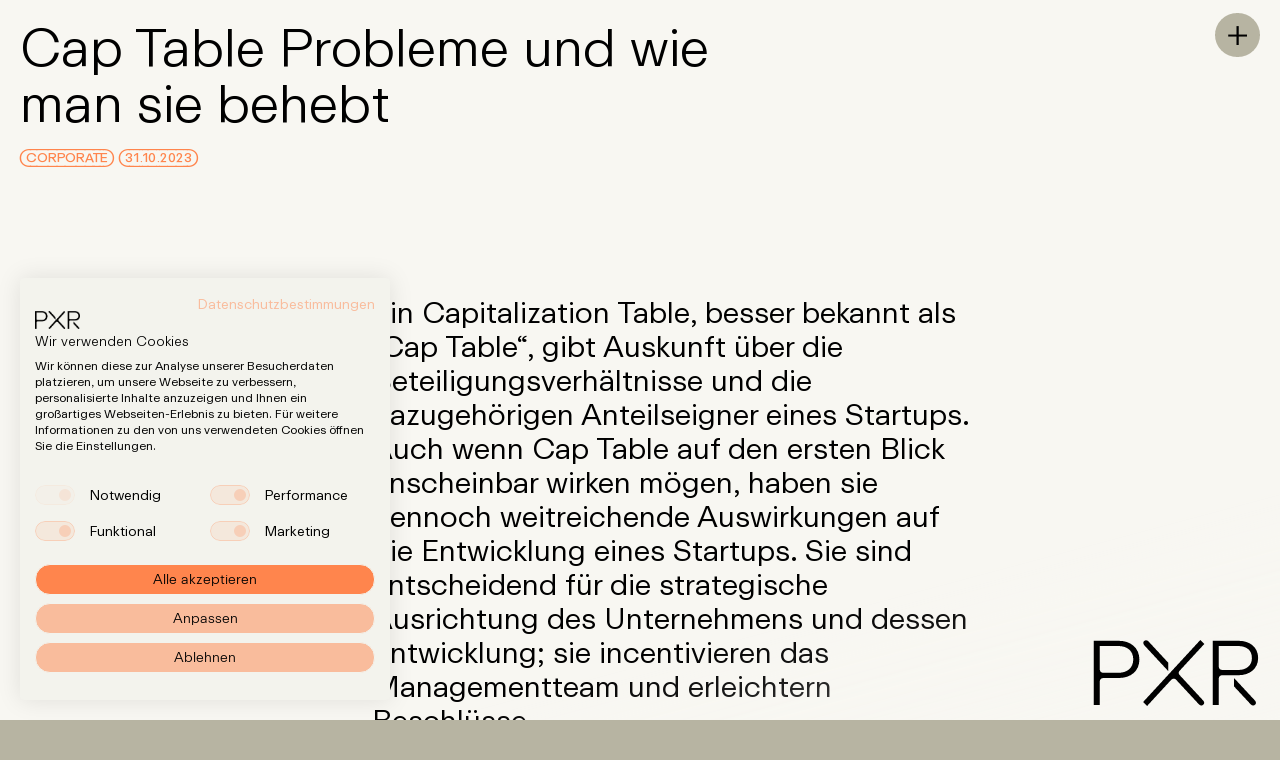

--- FILE ---
content_type: text/html; charset=UTF-8
request_url: https://pxr.law/de/insights/broken-cap-tables-and-how-to-fix-them
body_size: 10396
content:
<!-- Version:  2.15.0 -->
<!-- Modified: 2026-01-18T06:53:53+01:00 -->

<!doctype html>
<html lang="de" itemscope="itemscope" itemtype="http://schema.org/WebPage" class="no-js">
<head>
    <meta charset="utf-8">
    <meta name="viewport" content="width=device-width, initial-scale=1.0">
            <link rel="preload" href="/assets/bundle/css/fonts/ReproLAB223GX.woff2" as="font" type="font/woff2" crossorigin>
    <link rel="preload" href="/assets/bundle/css/fonts/ReproLAB223BubbleGX.woff2" as="font" type="font/woff2" crossorigin>

                <meta name="viewport" content="width=device-width, initial-scale=1.0">
    
            <link rel="apple-touch-icon" sizes="180x180" href="/assets/favicon/apple-touch-icon.png">
        <link rel="icon" type="image/png" sizes="32x32" href="/assets/favicon/favicon-32x32.png">
        <link rel="icon" type="image/png" sizes="16x16" href="/assets/favicon/favicon-16x16.png">
                    <link rel="manifest" href="/site.webmanifest">
                <link rel="mask-icon" href="/assets/favicon/safari-pinned-tab.svg" color="#faf796">
        <link rel="shortcut icon" href="/favicon.ico">
        <meta name="msapplication-TileColor" content="#faf796">
        <meta name="msapplication-config" content="/browserconfig.xml">
        <meta name="theme-color" content="#faf796">
    
                
    
                            <link rel="stylesheet" href="/assets/bundle/css/main.0.43c8d71e451582cc5436.min.css">
        <title>PXR | Cap Table Probleme und wie man sie behebt</title><meta name="keywords" content="Techstartup,Entrepreneurs,Gründer,Unternehmer,Equity,Venture Capital,Startup,Steuerrecht,entrepreneurship,Private Clients,Dispute Resolution,Litigation,ESOP,EIP,Mitarbeiterbeteiligung,Wandeldarlehen,Finanzierungsrunde,Finanzierung,Funding,Venture Debt,VC,M&amp;A,Steuerstrukturierung,Wealth Structuring">
<meta name="description" content="Ein Capitalization Table, besser bekannt als „Cap Table“, gibt Auskunft über die Beteiligungsverhältnisse und die dazugehörigen Anteilseigner eines Startups.…">
<meta name="referrer" content="no-referrer-when-downgrade">
<meta name="robots" content="all">
<meta content="de" property="og:locale">
<meta content="en" property="og:locale:alternate">
<meta content="PXR" property="og:site_name">
<meta content="website" property="og:type">
<meta content="https://pxr.law/de/insights/broken-cap-tables-and-how-to-fix-them" property="og:url">
<meta content="Cap Table Probleme und wie man sie behebt" property="og:title">
<meta content="Ein Capitalization Table, besser bekannt als „Cap Table“, gibt Auskunft über die Beteiligungsverhältnisse und die dazugehörigen Anteilseigner eines Startups.…" property="og:description">
<meta content="https://pxr.law/media/website/_1200x630_crop_center-center_82_none/Blog-Visual-3000-3000-px_2023-10-31-095835_ayvs.png?mtime=1698746324" property="og:image">
<meta content="1200" property="og:image:width">
<meta content="630" property="og:image:height">
<meta content="Where bold vision meets legal strategy – wir sind die Anwaltskanzlei der Tech-Branche." property="og:image:alt">
<meta content="https://www.linkedin.com/company/67714106" property="og:see_also">
<meta name="twitter:card" content="summary_large_image">
<meta name="twitter:creator" content="@">
<meta name="twitter:title" content="Cap Table Probleme und wie man sie behebt">
<meta name="twitter:description" content="Ein Capitalization Table, besser bekannt als „Cap Table“, gibt Auskunft über die Beteiligungsverhältnisse und die dazugehörigen Anteilseigner eines Startups.…">
<meta name="twitter:image" content="https://pxr.law/media/website/_800x418_crop_center-center_82_none/Blog-Visual-3000-3000-px_2023-10-31-095835_ayvs.png?mtime=1698746324">
<meta name="twitter:image:width" content="800">
<meta name="twitter:image:height" content="418">
<meta name="twitter:image:alt" content="Where bold vision meets legal strategy – wir sind die Anwaltskanzlei der Tech-Branche.">
<link href="https://pxr.law/de/insights/broken-cap-tables-and-how-to-fix-them" rel="canonical">
<link href="https://pxr.law/de" rel="home">
<link href="https://pxr.law/de/insights/broken-cap-tables-and-how-to-fix-them" rel="alternate" hreflang="de">
<link href="https://pxr.law/en/insights/broken-cap-tables-and-how-to-fix-them" rel="alternate" hreflang="x-default">
<link href="https://pxr.law/en/insights/broken-cap-tables-and-how-to-fix-them" rel="alternate" hreflang="en"></head>
<body class="page--blog ">

        <script src="https://consent.cookiefirst.com/sites/pxr.law-7731ce3e-247c-43e7-9945-0016baa58579/consent.js"></script>

    <div
class="ajax-container highlight-section | relative"><header
class="relative">
<a
class="btn focus-only m-body z-999" href="#main">Skip to Main Content</a>
<a
href="/de/" class="logo | p-body">
<span
class="sr-only">PXR – Home</span>
<span
role="img" aria-label="Pxr logo" class="svg-ico svg-ico--pxr-logo"><svg
xmlns="http://www.w3.org/2000/svg" viewBox="0 0 363.6 144.8"><path
d="M310.2,101.8l37,39.4c3.4,3.6,7.6,3.2,10.2,0.2c2.2-2.6,1.8-5.8-1.2-9L310.8,84h-0.6V101.8z M276.4,57.8V13.2H319 c18.8,0,30.8,9,30.8,26.4c0,16.6-12,26.2-30.8,26.2h-34.6C279.4,65.8,276.4,62.8,276.4,57.8z M263.4,142.8h13V85.2c0-5,3-8,8-8H321 c23.4,0,42.6-14.2,42.6-37.6c0-24-18.8-37.8-42.6-37.8h-57.6V142.8z M110.8,2.8c-2.2,2.6-1.6,6.2,1.2,9.2l52.2,55.8h0.6V50 L121.2,3.4C117.8-0.2,113.4-0.2,110.8,2.8z M13,63.8V13.2h41.2c19.4,0,33,10.4,33,29.4S73.2,72,54.4,72H21.2 C16.2,72,13,68.8,13,63.8z M0,142.8h13V91.4c0-5,3.2-8,8.2-8H55c26.6,0,45.8-15,45.8-40.8c0-25.4-20-40.8-44.8-40.8H0V142.8z M117.8,144.8l52.6-56.6c1.8-2,4.2-3.4,6.4-3.4c2.4,0,4.2,1.2,6,3.2l49.8,53.2c3.4,3.6,7.6,3.2,10.2,0.2c2.2-2.6,1.8-5.8-1.2-9 l-50.4-54c-2.2-2.4-3.4-4.2-3.4-6.2s0.8-3.6,2.8-5.6l53.8-57.8L235.6,0L109,136L117.8,144.8z"/></svg></span>
</a><button
class="navicon | btn btn--icon bg-beige | m-body | js-toggle-menu">
<span
class="sr-only">Toggle Menu</span>
<span
aria-hidden="true"></span>
</button><div
class="menu" aria-hidden="true"><div
class="menu__backdrop | js-toggle-menu"></div><div
class="menu__content | bg-default shadow-modal"><nav
aria-label="Main Navigation" class="menu__nav"><ul
class="text-style-600"><li
class="md:text-right">
<a
href="/de/" class="color-link | js-toggle-menu">Startseite</a></li><li
class="md:text-right">
<a
href="/de/expertise" class="color-link | js-toggle-menu">Expertise</a></li><li
class="md:text-right">
<a
href="/de/team" class="color-link | js-toggle-menu">Team</a></li><li
class="md:text-right">
<a
href="/de/insights" class="color-link | js-toggle-menu">Insights</a></li><li
class="md:text-right">
<a
href="/de/careers" class="color-link | js-toggle-menu">Karriere</a></li></ul></nav><div
class="menu__lang">
<a
href="https://pxr.law/en/insights/broken-cap-tables-and-how-to-fix-them" >
en
</a>
<a
href="https://pxr.law/de/insights/broken-cap-tables-and-how-to-fix-them" class="is-active">
de
</a></div><div
class="menu__cta"><h2 class="arrow-link-stack | text-right text-style-500 md:text-left md:text-style-600">
Schreib uns unter <a
href="mailto:info@pxr.law" class="block"><span>info@pxr.law</span></a></h2></div></div></div></header><main
id="main" class="main-content | relative min-h-4/5-screen" itemscope itemtype="Article"><header
itemprop="headline" class="hero | p-body pb-900 pr-navicon flow-200" data-ui-name="insight-hero"><h1 itemprop="name" class="mt-50 text-style-700">
Cap Table Probleme und wie man sie behebt</h1><div
class="cluster cluster--x-50 | text-theme">
<strong
itemprop="keywords" class="uppercase">Corporate</strong>
<strong>31.10.2023</strong></div></header><div
class="container page-grid" data-ui-name="insight-header"><div
class="col-start-1 col-span-14 md:col-start-5 md:col-span-9 flow-700"><div
class="prose prose--insights"><p
itemprop="about" class="text-style-500">
Ein Capitalization Table, besser bekannt als „Cap Table“, gibt Auskunft über die Beteiligungsverhältnisse und die dazugehörigen Anteilseigner eines Startups. Auch wenn Cap Table auf den ersten Blick unscheinbar wirken mögen, haben sie dennoch weitreichende Auswirkungen auf die Entwicklung eines Startups. Sie sind entscheidend für die strategische Ausrichtung des Unternehmens und dessen Entwicklung; sie incentivieren das Managementteam und erleichtern Beschlüsse.</p></div><figure
class=" "><div
class="media-box  media-box--cube">
<picture
data-focus-point>
<source
media="(min-width: 1000px)" sizes="50vw" type="image/webp" data-srcset="/media/website/_800xauto-q90/Blog-Visual-3000-3000-px_2023-10-31-095835_ayvs.webp 800w, /media/website/_1024xauto-q90/Blog-Visual-3000-3000-px_2023-10-31-095835_ayvs.webp 1024w, /media/website/_1600xauto-q90/Blog-Visual-3000-3000-px_2023-10-31-095835_ayvs.webp 1600w" data-focus-h="50" data-focus-v="50">
<source
media="(min-width: 1000px)" sizes="50vw" data-srcset="/media/website/_800xauto-q90/Blog-Visual-3000-3000-px_2023-10-31-095835_ayvs.png 800w, /media/website/_1024xauto-q90/Blog-Visual-3000-3000-px_2023-10-31-095835_ayvs.png 1024w, /media/website/_1600xauto-q90/Blog-Visual-3000-3000-px_2023-10-31-095835_ayvs.png 1600w" data-focus-h="50" data-focus-v="50">
<source
media="(min-width: 600px)" sizes="60vw" type="image/webp" data-srcset="/media/website/_320xauto-q90/Blog-Visual-3000-3000-px_2023-10-31-095835_ayvs.webp 320w, /media/website/_480xauto-q90/Blog-Visual-3000-3000-px_2023-10-31-095835_ayvs.webp 480w, /media/website/_640xauto-q90/Blog-Visual-3000-3000-px_2023-10-31-095835_ayvs.webp 640w, /media/website/_800xauto-q90/Blog-Visual-3000-3000-px_2023-10-31-095835_ayvs.webp 800w" data-focus-h="50" data-focus-v="50">
<source
media="(min-width: 600px)" sizes="60vw" data-srcset="/media/website/_320xauto-q90/Blog-Visual-3000-3000-px_2023-10-31-095835_ayvs.png 320w, /media/website/_480xauto-q90/Blog-Visual-3000-3000-px_2023-10-31-095835_ayvs.png 480w, /media/website/_640xauto-q90/Blog-Visual-3000-3000-px_2023-10-31-095835_ayvs.png 640w, /media/website/_800xauto-q90/Blog-Visual-3000-3000-px_2023-10-31-095835_ayvs.png 800w" data-focus-h="50" data-focus-v="50">
<source
sizes="90vw" type="image/webp" data-srcset="/media/website/_320xauto-q90/Blog-Visual-3000-3000-px_2023-10-31-095835_ayvs.webp 320w, /media/website/_480xauto-q90/Blog-Visual-3000-3000-px_2023-10-31-095835_ayvs.webp 480w, /media/website/_640xauto-q90/Blog-Visual-3000-3000-px_2023-10-31-095835_ayvs.webp 640w, /media/website/_800xauto-q90/Blog-Visual-3000-3000-px_2023-10-31-095835_ayvs.webp 800w" data-focus-h="50" data-focus-v="50">
<source
sizes="90vw" data-srcset="/media/website/_320xauto-q90/Blog-Visual-3000-3000-px_2023-10-31-095835_ayvs.png 320w, /media/website/_480xauto-q90/Blog-Visual-3000-3000-px_2023-10-31-095835_ayvs.png 480w, /media/website/_640xauto-q90/Blog-Visual-3000-3000-px_2023-10-31-095835_ayvs.png 640w, /media/website/_800xauto-q90/Blog-Visual-3000-3000-px_2023-10-31-095835_ayvs.png 800w" data-focus-h="50" data-focus-v="50">
<img
alt="Blog Visual 3000 3000 px" style="object-position: 50% 50%;" src="[data-uri]" data-src="/media/website/_1024xauto-q90/Blog-Visual-3000-3000-px_2023-10-31-095835_ayvs.png" class="lazy lazy--pending" width="3000" height="3000">
</picture></div></figure></div><div
class="flow-400 | text-style-300 text-style-listing col-start-1 col-span-8 mt-400 md:sticky md:bottom-500 md:self-end md:col-span-4 md:row-start-1 md:row-span-6 md:pr-600"><div
class="flow-100"><figure
class=" "><div
class="media-box thumb media-box--thumb">
<picture
data-focus-point>
<source
media="(min-width: 1000px)" sizes="3vw" type="image/webp" data-srcset="/media/website/_180xauto-q90/Daniel.webp 180w" data-focus-h="50" data-focus-v="50">
<source
media="(min-width: 1000px)" sizes="3vw" data-srcset="/media/website/_180xauto-q90/Daniel.png 180w" data-focus-h="50" data-focus-v="50">
<source
media="(min-width: 600px)" sizes="5vw" type="image/webp" data-srcset="/media/website/_180xauto-q90/Daniel.webp 180w" data-focus-h="50" data-focus-v="50">
<source
media="(min-width: 600px)" sizes="5vw" data-srcset="/media/website/_180xauto-q90/Daniel.png 180w" data-focus-h="50" data-focus-v="50">
<source
sizes="10vw" type="image/webp" data-srcset="/media/website/_180xauto-q90/Daniel.webp 180w" data-focus-h="50" data-focus-v="50">
<source
sizes="10vw" data-srcset="/media/website/_180xauto-q90/Daniel.png 180w" data-focus-h="50" data-focus-v="50">
<img
alt="Daniel" style="object-position: 50% 50%;" src="[data-uri]" data-src="/media/website/_1024xauto-q90/Daniel.png" class="lazy lazy--pending" width="400" height="400">
</picture></div></figure><dl
class="prose"><dd>
<span
itemprop="author" class="block text-style-medium">Daniel Grisar</span>
<span
itemprop="creditText" class="block">Rechtsanwalt</span><meta
itemprop="datePublished" content="31.10.2023"/></dd></dl></div></div></div><div
class="container page-grid mt-700 pb-1000" data-ui-name="insight-body"><div
class="col-start-1 col-span-14 md:col-start-5 md:col-span-9 flow-600"><div
itemprop="text" class="prose prose--insights flow-400"><p>Frühe Entscheidungen im Lebenszyklus eines Startups können einen nachhaltigen Einfluss auf die Struktur des Cap Table haben. Selbst Unternehmen mit einer vielversprechenden Technologie, einem kompetenten Team und ambitionierten Unternehmenszielen können einen nicht tragfähigen Cap Table aufweisen, der zukünftigem Erfolg im Weg steht. Eine solche Diskrepanz kann für alle Beteiligten nachteilige Effekte haben: Bestehende Investoren können mit einer Abwertung ihrer Anteile konfrontiert sein; das Managementteam kann disincentiviert werden und eine erhöhte Fluktuation aufweisen; schließlich können potenzielle Investoren abgeschreckt werden bzw. zumindest ungünstige Konditionen oder eine Rekapitalisierung verlangen. Letztendlich beeinträchtigt eine solche Fehlausrichtung des Cap Table also die weitere Leistungsfähigkeit des Startups.</p><p>Hier einige gängige Stolpersteine im Zusammenhang mit Cap Table und Vorschläge für Lösungsansätze zu ihrer Behebung:</p><p></p><h2>Zu hohe Beteiligung der falschen Anteilseigner („Dead Equity“)</h2><p>Da Startups in ihrer Anfangsphase oft nicht über die nötige Liquidität verfügen, um attraktive Vergütungspakete für das Managementteam zu zahlen, dient eine Beteiligung am Unternehmen als zentraler Anreiz. In der Theorie ist das Konzept simpel: Startend mit einer 100-prozentigen Beteiligung verwässert das Gründungsteam schrittweise durch die Ausgabe von Anteilen an neue Anteilseigner. Kompliziert wird es jedoch, wenn in der Anfangsphase eine übermäßig große Beteiligung in den Händen passiver oder inaktiver Anteilseigner verbleibt. Das wird auch als „Dead Equity“ bezeichnet.</p><h3 class="styled-list-head">Folgende Kategorien von „Dead Equity“ sind in der Praxis häufig zu finden:</h3><ol><li><strong>Inaktive/Passive</strong> Gründer: Viele Startups haben Gründer, die in der Anfangsphase eine Schlüsselrolle eingenommen haben, aber ab einem gewissen Zeitpunkt nicht mehr aktiv im Startup tätig sind. Sie haben z.B. das Unternehmen verlassen oder sind in eine andere, passivere Rolle gewechselt.</li><li><strong>Acceleratoren</strong>/Inkubatoren/Venture Builder: Diese Programme tragen oft wesentlich zur frühen Entwicklung und zum Erfolg eines Startups bei. Ihr Einfluss nimmt jedoch ab, wenn neue Investoren eine einflussreichere Stellung übernehmen.</li><li><strong>Business Angels: </strong>Angel-Investoren sind in der Regel die erste Finanzierungsquelle für Startups. Ihre Unterstützung schiebt das Unternehmen an, aber ihr Einfluss auf die weitere Entwicklung ist häufig begrenzt.</li></ol><p>Es ist möglich, dass diese Kategorien von Anteilseignern zusammen eine beträchtliche Beteiligung am Unternehmen halten, bevor institutionelle Fonds einsteigen. Es ist zwar wichtig, diese Anteilseigner für ihre Anfangsbeiträge fair zu kompensieren. Gleichzeitig muss aber sichergestellt werden, dass künftige Wertbeiträge ebenso entsprechend honoriert werden. Die Gewichtung zwischen bisherigen und künftigen Beiträgen sollte deutlich zugunsten der letzteren ausfallen, auch wenn dies vielleicht auf den ersten Blick kontraintuitiv wirkt. Nachfolgend einige praktische Hinweise dazu:</p><ul><li><ul><li><strong>Inaktive/Passive</strong> <strong>Gründer sollten keinen signifikanten Anteil am Unternehmen halten.</strong> Die Implementierung eines Vesting-Mechanismus vor der ersten Finanzierungsrunde bietet einen guten Schutzmechanismus für den Fall, dass ein Mitgründer das Unternehmen vorzeitig verlässt.</li><li><strong>Die Beteiligung</strong> <strong>und Anzahl von Accelerators und Venture Studios sollte limitiert werden. </strong>Venture Studios, die aktiv an der Gründung eines Startups beteiligt sind, können eine etwas höhere Beteiligungsquote rechtfertigen. Letztendlich sollte jedoch das Managementteam die Führung des Unternehmens übernehmen und für die zukünftige Wertschöpfung zuständig sein. Während die frühe Ideenfindung und -entwicklung einen wichtigen Beitrag darstellt, ist die Umsetzung ein entscheidender Erfolgsfaktor und sollte mit ausreichend Eigenkapital unterlegt werden.</li><li><strong>Business </strong><strong>Angels, die in der Regel in der Pre-Seed-Phase einsteigen, sollten nicht mehr als 15 % der Anteile halten.</strong></li></ul></li></ul><p>Die Einhaltung dieser Hinweise gewährleistet, dass das Managementteam einen substanziellen Anteil am Unternehmen behält, was dessen Motivation und Engagement für das Startup weiter fördert. <br
/></p><h2>Fragmentierte Cap Table und Blockadesituationen</h2><p>In jedem Unternehmen, einschließlich Startups, besitzen die Anteilseigner bestimmte Mitspracherechte. Für einige Unternehmensentscheidungen sind allerdings schnelle Entscheidungen erforderlich.</p><p>Idealerweise sollte bei einem Cap Table die Mehrheit des Eigenkapitals von denjenigen gehalten werden, die das Unternehmen aktiv vorantreiben, namentlich dem Managementteam und den gegenwärtig aktiven Investoren. Diese Konstellation strafft den Entscheidungsprozess und erleichtert die Handlungsfähigkeit sowie die Umsetzung wichtiger strategischer Entscheidungen.</p><ol><li><strong>Fragmentierte</strong> Cap Table: Wenn ein Startup zahlreiche kleinere Investments von verschiedenen Business Angels oder kleinen Fonds ohne einen eindeutigen Hauptinvestor mit einer signifikanten Beteiligung eingesammelt hat, ist es kompliziert, den notwendigen Konsens für Entscheidungen zu erzielen. Wenn die Business Angels aus verschiedenen Quellen und mit unterschiedlichen Hintergründen stammen, kann es an Erfahrung für schnelle Entscheidungsprozesse oder dem Verständnis für lokale rechtliche Anforderungen fehlen.</li></ol><ol><li><strong>Vetorechte:</strong> Selbst Anteilseigner mit Minderheitsbeteiligungen können erheblichen Einfluss ausüben, soweit ihnen Sonderrechte wie Vetorechte bei wichtigen Entscheidungen eingeräumt werden. Derartige Rechte können Entscheidungsprozesse behindern und potenzielle neue Investoren abschrecken, welche die mit der Umgehung solcher Rechte verbundene Komplexität vermeiden möchten.</li></ol><p>Für einen effizienten und entscheidungsschnellen Anteilseignerkreis empfiehlt sich daher Folgendes:</p><ul><li><strong>Nach Möglichkeit sollten die Stimmrechte kleinerer Investoren gebündelt werden, um den Abstimmungsprozess zu vereinfachen.</strong> Pooling-Konstrukte können sich hier als effektiv erweisen. Anstatt sich auf eine große Anzahl verschiedener Business Angels zu verlassen und diese organisieren zu müssen, konzentriert sich die gesamte Entscheidungsmacht auf ein oder zwei vertrauenswürdige Personen. Bei Interessenkonflikten bleibt den Business Angels die Option der individuellen Stimmabgabe. Aber dieses Pooling-Konstrukt verhindert die Problematik eines unkoordinierten und schwer zu kontrollierenden Anteilseignerkreises.</li><li><strong>Die Verteilung von Vetorechten oder Mehrstimmrechten sollte vermieden werden, es sei denn, es gibt spezielle Gründe dafür.</strong> Der Fokus sollte auf der sorgfältigen Analyse und der korrekten Berechnung der Anteilsmehrheiten für Beschlüsse liegen. Oftmals erhalten Investoren versehentlich aufgrund eines Rechenfehlers ein faktisches Vetorecht. Fokus auf Details ist hier das A und O.</li></ul><p></p><h2>Reparaturmaßnahmen für suboptimale Cap Table</h2><p>Ungeachtet aller Bemühungen, typische Fallstricke zu vermeiden, sind suboptimale Cap Tables nicht das Ende der Welt. Die Korrektur solcher Cap Tables ist eine komplexe, jedoch keineswegs unmögliche Aufgabe. Dies mag herausfordernde Diskussionen und Verhandlungen erfordern, aber es liegt im Interesse aller, das Unternehmen auch hinsichtlich der Anteilsverhältnisse auf Erfolgskurs zu bringen.</p><p
class="styled-list-head">Ein Leitfaden für die Cap Table Reparatur:</p><ul><li><strong>Analyse der aktuellen </strong><strong>Struktur des Cap Table.</strong> Identifikation bestehender Beteiligungen und damit verbundener Sonderrechte.</li><li><strong>Aufnahme</strong><strong> eines Dialogs mit den Anteilseignern.</strong> Bei inaktiven Beteiligungen könnten Überlegungen hinsichtlich eines Rückkaufs, Secondaries oder einer Kapitalverwässerung getroffen werden. Mit Accelerators oder Business Angels könnten Verhandlungen erforderlich sein, um den Cap Table zugunsten des Managementteams und zukünftiger Beteiligter neu zu justieren.</li><li><strong>In</strong><strong> besonderen Fällen kann auch eine vollständige Rekapitalisierung in Betracht zu ziehen sein.</strong> Dies kann durch Neuausgabe von Anteilen oder das Einführen einer neuen Anteilsklasse beinhalten, um den Cap Table neu zu gestalten und an den zukünftigen Bedürfnisse anzupassen.</li></ul><p>Bei solchen Diskussionen ist es ratsam, sich juristischen und steuerlichen Rat einzuholen. Denn rechtliche und steuerliche Überlegungen spielen bei der Umstrukturierung eines Cap Table oftmals eine entscheidende Rolle.</p><p>Ein gut strukturierter Cap Table ist nicht bloß ein administratives Detail, sondern ein strategischer Vorteil, der den zukünftigen Erfolg eines Startups maßgeblich beeinflussen kann. Die Reparatur eines verkorksten Cap Table kann zwar mühsam sein, stellt jedoch eine Investition in die Zukunft des Startups dar, welche sich langfristig auszahlt.</p><p></p></div></div></div></main><footer
class="footer | bg-beige p-body text-style-300 min-h-1/2-screen"><div
class="footer__view-indicator | js-intersect"
data-intersect-body-cls="has-footer"
data-intersect-min-ratio="0.5"></div><div
class="footer__nav"><ul
class="text-style-500 md:text-style-600"><li>
<a
href="/de/expertise">Expertise</a></li><li>
<a
href="/de/team">Team</a></li><li>
<a
href="/de/insights">Insights</a></li><li>
<a
href="/de/careers">Karriere</a></li></ul><nav
class="footer__social | cluster cluster--y-gap cluster--y-50">
<a
href="https://www.linkedin.com/company/pxr-law" class="block arrow-link">LinkedIn</a>
<a
href="https://www.instagram.com/pxr.law/" class="block arrow-link">Instagram</a></nav></div><div
class="footer__info page-grid"><div
class="footer__contact">
<a
href="mailto:info@pxr.law" class="block">info@pxr.law</a>
<a
href="tel:+493062931450" class="block">+49 (0)30 629 3145 0</a><p
class="mt-100">
PXR Rechtsanwaltsgesellschaft mbH<br
/>
<br
/>
Berliner Office<br
/>
Kurfürstendamm 195 <br
/>
10707 Berlin<br
/>
<br
/>
Münchener Office<br
/>
Klenzestraße 38<br
/>
80469 München</p></div><div
class="footer__sub-menu"><ul
class="md:cluster"><li
class="">
<a
href="/de/presse">Presse</a></li><li
class="">
<a
href="/de/privacy">Datenschutzerklärung</a></li><li
class="">
<a
href="/de/imprint">Imprint</a></li></ul></div></div><div
class="footer__footer">
<a
href="https://pxr.law/en/insights/broken-cap-tables-and-how-to-fix-them" class="footer__lang">
<span
role="img" aria-label="Pxr world" class="svg-ico svg-ico--pxr-world"><svg
xmlns="http://www.w3.org/2000/svg" viewBox="0 0 20.854 20.854"><path
d="M10.427,0A10.427,10.427,0,1,0,20.854,10.427,10.421,10.421,0,0,0,10.427,0ZM6.392,2.149A23.785,23.785,0,0,0,5.6,4.767a16.477,16.477,0,0,1-1.843-.683A9.229,9.229,0,0,1,6.392,2.149ZM2.946,5.06a17.717,17.717,0,0,0,2.395.906,24.112,24.112,0,0,0-.4,3.849h-3.7A9.118,9.118,0,0,1,2.946,5.06Zm0,10.733a9.118,9.118,0,0,1-1.7-4.756h3.7a24.112,24.112,0,0,0,.4,3.849A17.719,17.719,0,0,0,2.946,15.793Zm.809.976A16.458,16.458,0,0,1,5.6,16.086,23.793,23.793,0,0,0,6.392,18.7,9.23,9.23,0,0,1,3.755,16.769Zm6.06,2.842a9.208,9.208,0,0,1-1.879-.319A22.638,22.638,0,0,1,6.78,15.775a16.59,16.59,0,0,1,3.036-.388Zm0-5.446a17.813,17.813,0,0,0-3.289.414,22.9,22.9,0,0,1-.367-3.542H9.816Zm0-4.349H6.16a22.9,22.9,0,0,1,.367-3.542,17.812,17.812,0,0,0,3.289.414Zm0-4.35A16.589,16.589,0,0,1,6.78,5.079,22.638,22.638,0,0,1,7.937,1.561a9.208,9.208,0,0,1,1.879-.319Zm8.091-.406a9.118,9.118,0,0,1,1.7,4.756h-3.7a24.112,24.112,0,0,0-.4-3.849A17.719,17.719,0,0,0,17.907,5.06ZM17.1,4.085a16.458,16.458,0,0,1-1.843.683,23.794,23.794,0,0,0-.794-2.619A9.23,9.23,0,0,1,17.1,4.085Zm-6.06-2.842a9.208,9.208,0,0,1,1.879.319,22.638,22.638,0,0,1,1.157,3.518,16.589,16.589,0,0,1-3.036.388Zm0,5.446a17.812,17.812,0,0,0,3.289-.414,22.9,22.9,0,0,1,.367,3.542H11.038Zm1.879,12.6a9.2,9.2,0,0,1-1.879.319V15.387a16.589,16.589,0,0,1,3.036.388A22.636,22.636,0,0,1,12.917,19.292Zm-1.879-5.128V11.038h3.656a22.9,22.9,0,0,1-.367,3.542A17.813,17.813,0,0,0,11.038,14.165Zm3.423,4.54a23.784,23.784,0,0,0,.794-2.619,16.477,16.477,0,0,1,1.843.683A9.23,9.23,0,0,1,14.461,18.7Zm3.446-2.912a17.717,17.717,0,0,0-2.395-.906,24.112,24.112,0,0,0,.4-3.849h3.7A9.118,9.118,0,0,1,17.907,15.793Z"/></svg></span>
<span
class="ml-50">
In English                        </span>
</a>
<a
href="/de/" class="footer__logo ml-auto | js-intersect">
<span
class="sr-only">PXR – Home</span>
<span
role="img" aria-label="Pxr logo" class="svg-ico svg-ico--pxr-logo"><svg
xmlns="http://www.w3.org/2000/svg" viewBox="0 0 363.6 144.8"><path
d="M310.2,101.8l37,39.4c3.4,3.6,7.6,3.2,10.2,0.2c2.2-2.6,1.8-5.8-1.2-9L310.8,84h-0.6V101.8z M276.4,57.8V13.2H319 c18.8,0,30.8,9,30.8,26.4c0,16.6-12,26.2-30.8,26.2h-34.6C279.4,65.8,276.4,62.8,276.4,57.8z M263.4,142.8h13V85.2c0-5,3-8,8-8H321 c23.4,0,42.6-14.2,42.6-37.6c0-24-18.8-37.8-42.6-37.8h-57.6V142.8z M110.8,2.8c-2.2,2.6-1.6,6.2,1.2,9.2l52.2,55.8h0.6V50 L121.2,3.4C117.8-0.2,113.4-0.2,110.8,2.8z M13,63.8V13.2h41.2c19.4,0,33,10.4,33,29.4S73.2,72,54.4,72H21.2 C16.2,72,13,68.8,13,63.8z M0,142.8h13V91.4c0-5,3.2-8,8.2-8H55c26.6,0,45.8-15,45.8-40.8c0-25.4-20-40.8-44.8-40.8H0V142.8z M117.8,144.8l52.6-56.6c1.8-2,4.2-3.4,6.4-3.4c2.4,0,4.2,1.2,6,3.2l49.8,53.2c3.4,3.6,7.6,3.2,10.2,0.2c2.2-2.6,1.8-5.8-1.2-9 l-50.4-54c-2.2-2.4-3.4-4.2-3.4-6.2s0.8-3.6,2.8-5.6l53.8-57.8L235.6,0L109,136L117.8,144.8z"/></svg></span>
</a></div></footer></div>
        <div
class="modal modal--level-1"
aria-busy="false"
aria-hidden="true"
data-type="level-1"><div
class="modal__backdrop"></div><div
class="modal__wrapper"><div
class="modal__spacer | col-span-3 | js-modal-close"></div><div
class="modal__spacer | col-span-1 | js-modal-close"></div><div
class="modal__inner highlight-section | col-span-2 bg-default shadow-modal"><div
class="modal__header p-body">
<button
class="btn btn--icon bg-beige | js-modal-close">
<span
class="sr-only">Close Window</span>
<span
class="rotate-45 block" aria-hidden="true"></span>
</button></div><div
class="modal__body"></div></div><div
class="modal__spacer | col-span-3 | js-modal-close"></div></div></div><div
class="modal modal--level-2"
aria-busy="false"
aria-hidden="true"
data-type="level-2"><div
class="modal__backdrop"></div><div
class="modal__wrapper"><div
class="modal__inner"><div
class="modal__close | js-modal-close"></div><div
class="modal__header p-body">
<button
class="btn btn--icon bg-yellow | js-modal-close">
<span
class="sr-only">Close Window</span>
<span
class="rotate-45 block" aria-hidden="true"></span>
</button></div><div
class="modal__body"></div></div></div></div>
                
    
                <script>(function(){window.pxr={};window.pxr.scripts=[];window.nativeIntersectionObserverSupport=('IntersectionObserver'in window);var script=document.getElementsByTagName('script')[0];window.pxr.insertJs=function(src){var el=document.createElement('script');el.src=src;el.defer=1;script.parentNode.insertBefore(el,script);};var addPolyfill=function(polyfill){if(polyfill.test){window.pxr.scripts.push(polyfill.src);}};var polyfills=[{test:(!window.HTMLPictureElement),src:'/assets/bundle/polyfills/picturefill-3.0.2.js',},{test:('objectFit'in document.documentElement.style!==true),src:'/assets/bundle/polyfills/ofi-3.2.4.js',},{test:('scrollBehavior'in document.documentElement.style!==true),src:'/assets/bundle/polyfills/smoothscroll-0.4.4.js',},{test:!('requestIdleCallback'in window),src:'/assets/bundle/polyfills/request-idle-callback-0.3.0.js',}];polyfills.forEach(addPolyfill);})();</script><script type="module">(function(pxr){pxr.scripts.push('/assets/bundle/js/vendors~main.a6462155351621536154.min.js');pxr.scripts.push('/assets/bundle/js/runtime~main.94a7690d04be9ee7ddc6.min.js');pxr.scripts.push('/assets/bundle/js/main.74ee6f0ddd6cc0119f67.min.js');pxr.scripts.forEach(pxr.insertJs);})(window.pxr);</script><script nomodule>(function(pxr){pxr.scripts.push('/assets/bundle/js/vendors~main-legacy.88bd13782ae401ad4961.min.js');pxr.scripts.push('/assets/bundle/js/runtime~main-legacy.2355c48af7031f0d2e8f.min.js');pxr.scripts.push('/assets/bundle/js/main-legacy.e0b13f437ffa6e57e2ac.min.js');pxr.scripts.forEach(pxr.insertJs);})(window.pxr);</script>    
        <script type="text/x-template" id="js-video-controls"><div class="video__controls"><div class="video__controls-main"><div class="cluster cluster--x-50"><button type="button" class="btn video__controls-main-play js-video-play-toggle" title="Play/Pause"><span>Play</span><span>Pause</span></button><button type="button" class="btn video__controls-main-mute js-video-mute-toggle" title="Mute/Unmute"><span>Mute</span><span>Unmute</span></button><button type="button" class="btn video__controls-main-rewind js-video-rewind" title="Rewind"><span>Replay</span></button></div></div><div class="video__controls-progress range-slider"><input type="range" min="0" step="0.1" class="video__controls-progress-bar range-slider__slide"><div class="video__controls-progress-value range-slider__label"><span class="video__controls-progress-value-current"></span><span class="video__controls-progress-value-duration"></span></div></div></div></script>
                <script defer data-domain="pxr-legal.com" src="//plausible.io/js/plausible.js"></script>
    <script type="application/ld+json">{"@context":"https://schema.org","@graph":[{"@type":"WebSite","author":{"@id":"#identity"},"copyrightHolder":{"@id":"#identity"},"copyrightYear":"2023","creator":{"@id":"#creator"},"dateModified":"2023-11-01T11:15:46+01:00","datePublished":"2023-10-31T10:35:00+01:00","description":"Ein Capitalization Table, besser bekannt als „Cap Table“, gibt Auskunft über die Beteiligungsverhältnisse und die dazugehörigen Anteilseigner eines Startups. Auch wenn Cap Table auf den ersten Blick unscheinbar wirken mögen, haben sie dennoch weitreichende Auswirkungen auf die Entwicklung eines Startups. Sie sind entscheidend für die strategische Ausrichtung des Unternehmens und dessen Entwicklung; sie incentivieren das Managementteam und erleichtern Beschlüsse.","headline":"Cap Table Probleme und wie man sie behebt","image":{"@type":"ImageObject","url":"https://pxr.law/media/website/_1200x630_crop_center-center_82_none/Blog-Visual-3000-3000-px_2023-10-31-095835_ayvs.png?mtime=1698746324"},"inLanguage":"de","mainEntityOfPage":"https://pxr.law/de/insights/broken-cap-tables-and-how-to-fix-them","name":"Cap Table Probleme und wie man sie behebt","publisher":{"@id":"#creator"},"url":"https://pxr.law/de/insights/broken-cap-tables-and-how-to-fix-them"},{"@id":"#identity","@type":"LocalBusiness","address":{"@type":"PostalAddress","addressCountry":"Deutschland","addressLocality":"Berlin","addressRegion":"Berlin","postalCode":"10707","streetAddress":"Kurfürstendamm 195"},"description":"PXR ist die Boutique-Kanzlei für das Tech-Ökosystem. Wir beraten Gründer:innen, Fonds und Unternehmer:innen mit integrierter Expertise in Gesellschafts- und Steuerrecht – ergänzt um Prozessstärke – und übersetzen Komplexität in klar verhandelte Ergebnisse. Von Finanzierungsrunden und M&A bis Private Wealth sichern wir den bestmöglichen Deal.","email":"info@pxr.law","founder":"Dr. Peter Möllmann","foundingLocation":"Berlin","image":{"@type":"ImageObject","height":"3000","url":"https://pxr.law/media/website/PXR_Logo_social_yellow_rgb.png","width":"3000"},"logo":{"@type":"ImageObject","height":"60","url":"https://pxr.law/media/website/_600x60_fit_center-center_82_none/PXR_Logo_social_yellow_rgb.png?mtime=1758137302","width":"60"},"name":"PXR Rechtsanwaltsgesellschaft mbH","priceRange":"$","sameAs":["https://www.linkedin.com/company/67714106"]},{"@id":"#creator","@type":"Organization"},{"@type":"BreadcrumbList","description":"Breadcrumbs list","itemListElement":[{"@type":"ListItem","item":"https://pxr.law/de","name":"Home","position":1},{"@type":"ListItem","item":"https://pxr.law/de/insights","name":"Insights","position":2},{"@type":"ListItem","item":"https://pxr.law/de/insights/broken-cap-tables-and-how-to-fix-them","name":"Cap Table Probleme und wie man sie behebt","position":3}],"name":"Breadcrumbs"}]}</script></body>
</html>


--- FILE ---
content_type: text/css; charset=utf-8
request_url: https://pxr.law/assets/bundle/css/main.0.43c8d71e451582cc5436.min.css
body_size: 17513
content:
/*!
 * @project   pxr-website
 * @name      main.0.43c8d71e451582cc5436.min.css
 * @author    Humans & Machines
 * @build     Wed, January 14, 2026, 15:18:27
 * @release   2.15.0 [45e9e23a314564748c3f3be45faedd29621f8692]
 * @copyright Copyright (c) 2026 Humans & Machines
 */
 
@-webkit-keyframes trans-title{0%{opacity:0}1%{-webkit-transform:translate3d(var(--trans-x,.2rem),var(--trans-y,.5rem),0);transform:translate3d(var(--trans-x,.2rem),var(--trans-y,.5rem),0);opacity:0}to{-webkit-transform:translateZ(0);transform:translateZ(0);opacity:1}}@keyframes trans-title{0%{opacity:0}1%{-webkit-transform:translate3d(var(--trans-x,.2rem),var(--trans-y,.5rem),0);transform:translate3d(var(--trans-x,.2rem),var(--trans-y,.5rem),0);opacity:0}to{-webkit-transform:translateZ(0);transform:translateZ(0);opacity:1}}@-webkit-keyframes trans-bubble{0%{opacity:0}1%{-webkit-transform:translate3d(0,35%,0);transform:translate3d(0,35%,0);opacity:0}to{-webkit-transform:translateZ(0);transform:translateZ(0);opacity:1}}@keyframes trans-bubble{0%{opacity:0}1%{-webkit-transform:translate3d(0,35%,0);transform:translate3d(0,35%,0);opacity:0}to{-webkit-transform:translateZ(0);transform:translateZ(0);opacity:1}}@-webkit-keyframes trans-bubble-out{0%{opacity:1}to{-webkit-transform:translate3d(0,-35%,0);transform:translate3d(0,-35%,0);opacity:0}}@keyframes trans-bubble-out{0%{opacity:1}to{-webkit-transform:translate3d(0,-35%,0);transform:translate3d(0,-35%,0);opacity:0}}@-webkit-keyframes fade-in-main{0%{opacity:0}1%{-webkit-transform:scale(1.01);transform:scale(1.01);-webkit-transform-origin:center 50vh;transform-origin:center 50vh;opacity:0}to{-webkit-transform-origin:center 50vh;transform-origin:center 50vh;opacity:1}}@keyframes fade-in-main{0%{opacity:0}1%{-webkit-transform:scale(1.01);transform:scale(1.01);-webkit-transform-origin:center 50vh;transform-origin:center 50vh;opacity:0}to{-webkit-transform-origin:center 50vh;transform-origin:center 50vh;opacity:1}}@-webkit-keyframes fade-out{0%{opacity:1}to{opacity:0}}@keyframes fade-out{0%{opacity:1}to{opacity:0}}html{-webkit-box-sizing:border-box;box-sizing:border-box}*,:after,:before{-webkit-box-sizing:inherit;box-sizing:inherit}/*! normalize.css v8.0.1 | MIT License | github.com/necolas/normalize.css */html{line-height:1.15;-webkit-text-size-adjust:100%}body{margin:0}main{display:block}h1{font-size:2em;margin:.67em 0}hr{-webkit-box-sizing:initial;box-sizing:initial;height:0;overflow:visible}pre{font-family:monospace,monospace;font-size:1em}a{background-color:initial}abbr[title]{border-bottom:none;text-decoration:underline;-webkit-text-decoration:underline dotted;text-decoration:underline dotted}b,strong{font-weight:bolder}code,kbd,samp{font-family:monospace,monospace;font-size:1em}small{font-size:80%}sub,sup{font-size:75%;line-height:0;position:relative;vertical-align:initial}sub{bottom:-.25em}sup{top:-.5em}img{border-style:none}button,input,optgroup,select,textarea{font-family:inherit;font-size:100%;line-height:1.15;margin:0}button,input{overflow:visible}button,select{text-transform:none}[type=button],[type=reset],[type=submit],button{-webkit-appearance:button}[type=button]::-moz-focus-inner,[type=reset]::-moz-focus-inner,[type=submit]::-moz-focus-inner,button::-moz-focus-inner{border-style:none;padding:0}[type=button]:-moz-focusring,[type=reset]:-moz-focusring,[type=submit]:-moz-focusring,button:-moz-focusring{outline:1px dotted ButtonText}fieldset{padding:.35em .75em .625em}legend{-webkit-box-sizing:border-box;box-sizing:border-box;color:inherit;display:table;max-width:100%;padding:0;white-space:normal}progress{vertical-align:initial}textarea{overflow:auto}[type=checkbox],[type=radio]{-webkit-box-sizing:border-box;box-sizing:border-box;padding:0}[type=number]::-webkit-inner-spin-button,[type=number]::-webkit-outer-spin-button{height:auto}[type=search]{-webkit-appearance:textfield;outline-offset:-2px}[type=search]::-webkit-search-decoration{-webkit-appearance:none}::-webkit-file-upload-button{-webkit-appearance:button;font:inherit}details{display:block}summary{display:list-item}[hidden],template{display:none}blockquote,body,caption,dd,dl,fieldset,figure,form,h1,h2,h3,h4,h5,h6,hr,legend,ol,p,pre,table,td,th,ul{padding:0;margin:0}ol,ul{list-style:none}html{scroll-behavior:smooth}body{min-height:100vh}a:not([class]){-webkit-text-decoration-skip:ink;text-decoration-skip-ink:auto}audio,canvas,embed,iframe,img,object,svg,video{max-width:100%;display:block;vertical-align:middle}button,input,select,textarea{font:inherit}*,:after,:before{border:0 solid}:focus{outline:none}:focus-visible{-webkit-box-shadow:0 0 0 .1rem rgba(0,0,0,.1);box-shadow:0 0 0 .1rem rgba(0,0,0,.1)}@media(prefers-reduced-motion:reduce){html{scroll-behavior:auto}*,:after,:before{-webkit-animation-duration:.01ms!important;animation-duration:.01ms!important;-webkit-animation-iteration-count:1!important;animation-iteration-count:1!important;-webkit-transition-duration:.01ms!important;transition-duration:.01ms!important;scroll-behavior:auto!important}}li>ol,li>ul{margin-bottom:0}table{border-collapse:collapse;border-spacing:0}td,th{padding:0}figcaption,h1,h2,h3,h4,h5,h6,p{max-width:var(--measure)}.flickity-enabled{position:relative}.flickity-enabled:focus{outline:none}.flickity-viewport{position:relative;height:100%}.flickity-slider{top:0;left:0;right:0;bottom:0;position:absolute;width:100%;height:100%}.flickity-prev-next-button{position:absolute;top:calc(50% - 3rem);left:var(--body-px);display:inline-block;vertical-align:middle;font:inherit;text-align:center;cursor:pointer;color:inherit;outline:none;border:none;background:none;-webkit-appearance:none;-moz-appearance:none;appearance:none;white-space:nowrap;background-color:var(--bg-default);line-height:2rem;border-radius:2rem;padding:0 .2rem;min-width:2rem;min-height:2rem;font-size:1.2rem;-webkit-transition:opacity .25s cubic-bezier(.1,.6,.4,1),background .25s cubic-bezier(.1,.6,.4,1);transition:opacity .25s cubic-bezier(.1,.6,.4,1),background .25s cubic-bezier(.1,.6,.4,1)}.flickity-prev-next-button:after{content:"←"}.no-touch .flickity-prev-next-button:hover{background-color:var(--theme-color)}.no-touch.no-safari .flickity-prev-next-button:focus-visible{background-color:var(--theme-color);text-rendering:inherit}.touch .flickity-prev-next-button:focus{background-color:var(--theme-color)}.flickity-prev-next-button[disabled],.flickity-prev-next-button svg{display:none}.flickity-prev-next-button:active,a:active .flickity-prev-next-button{-webkit-transform:scale(.95);transform:scale(.95)}.flickity-prev-next-button.next{right:var(--body-px);left:auto}.flickity-prev-next-button.next:after{content:"→"}.btn--icon.next{right:2rem}.flickity-enabled.is-draggable{-webkit-user-select:none;-moz-user-select:none;user-select:none}.flickity-enabled.is-draggable .flickity-viewport{cursor:move;cursor:-webkit-grab;cursor:grab}.flickity-enabled.is-draggable .flickity-viewport.is-pointer-down{cursor:-webkit-grabbing;cursor:grabbing}@font-face{font-family:PXR Repro;src:url(fonts/ReproLAB223-288.woff2) format("woff2"),url(fonts/ReproLAB223-288.woff) format("woff");font-weight:200;font-display:block}@font-face{font-family:PXR Repro;src:url(fonts/ReproLAB223-300.woff2) format("woff2"),url(fonts/ReproLAB223-300.woff) format("woff");font-weight:300;font-display:block}@font-face{font-family:PXR Repro;src:url(fonts/ReproLAB223-340.woff2) format("woff2"),url(fonts/ReproLAB223-340.woff) format("woff");font-weight:400;font-display:block}@font-face{font-family:PXR Repro;src:url(fonts/ReproLAB223-420.woff2) format("woff2"),url(fonts/ReproLAB223-420.woff) format("woff");font-weight:500;font-display:block}@font-face{font-family:PXR Repro Bubble;src:url(fonts/ReproLAB223Bubble-288.woff2) format("woff2"),url(fonts/ReproLAB223Bubble-288.woff) format("woff");font-weight:200;font-display:block}@font-face{font-family:PXR Repro Bubble;src:url(fonts/ReproLAB223Bubble-288.woff2) format("woff2"),url(fonts/ReproLAB223Bubble-288.woff) format("woff");font-weight:300;font-display:block}@font-face{font-family:PXR Repro Bubble;src:url(fonts/ReproLAB223Bubble-340.woff2) format("woff2"),url(fonts/ReproLAB223Bubble-340.woff) format("woff");font-weight:400;font-display:block}@supports(font-variation-settings:normal){@font-face{font-family:PXR Repro;src:url(fonts/ReproLAB223GX.woff2) format("woff2"),url(fonts/ReproLAB223GX.woff) format("woff");font-weight:100 1000;font-display:block}@font-face{font-family:PXR Repro Bubble;src:url(fonts/ReproLAB223BubbleGX.woff2) format("woff2"),url(fonts/ReproLAB223BubbleGX.woff) format("woff");font-weight:100 1000;font-display:block}}:root{--size-25:0.1rem;--size-50:0.25rem;--size-100:0.5rem;--size-200:0.64rem;--size-300:0.8rem;--size-400:1rem;--size-500:1.333rem;--size-600:1.777rem;--size-700:2.4rem;--size-800:3.9rem;--size-900:5.6rem;--size-1000:7.8rem;--size-1100:11.2rem;--container-w:calc(80vw + 2rem);--font-weight:340;--viewport-ratio:1;--body-p-base:0.707rem;--body-px:calc(var(--body-p-base)*var(--viewport-ratio));--body-py:calc(var(--body-p-base)/var(--viewport-ratio));--body-py-sm:calc(var(--body-p-base)/var(--viewport-ratio)*1.25);--container-m:calc(50vw - var(--container-w)/2);--grid-rows:16;--column-gap:0.5rem;--insights-list-col-gap:0.5rem;--insights-list-row-gap:3rem;--grid-rows-modal:16;--cluster-gap:0px;--theme-color:#ff854d;--highlight-color:#faf796;--backdrop-o:0.9;--modal-grid-rows:15;--modal-w:var(--container-w);--modal-pl:calc(var(--container-w)*0.06);--modal-container-w:calc(var(--modal-w) - var(--modal-pl));--modal-offset:4rem;--value-w:calc(var(--container-w)*0.9);--value-pr:var(--column-gap);--value-offset:4rem;--value-sticky-top:-999vh;--carousel-px:var(--container-m);--carousel-gap:8vw;--carousel-item-w:64vw;--carousel-item-w-portrait:44vw;--carousel-item-w-cube:51vw;--carousel-item-w-testimonial:80vw;--testimonial-min-h:16rem;--img-scale:1.02;--lazy-scale:0.92;--trans-x:1rem;--trans-y:2rem;--teaser-p:0.6rem;--thumb-w:2.6rem;--thumb-sm-w:2rem;--js-wait:3s;--text-default:#000;--text-orange:#ff854d;--text-green:#48bf71;--text-purple:#9939f9;--text-grey:#777578;--text-secondary:#777578;--bg-default:#f8f7f2;--bg-grey:#edece7;--bg-warm-grey:#ebeae2;--bg-yellow:#faf796;--bg-beige:#b7b4a2;--bg-orange:#ff854d;--bg-green:#48bf71;--bg-purple:#9939f9;--border-radius-s:0.1rem;--border-default:rgba(0,0,0,0.15);--measure:48ch}@supports(width:min(1rem,1rem)){:root{--container-w:min(calc(80vw + 2rem),calc(100vw - var(--body-p-base)*2*var(--viewport-ratio)))}@media screen and (min-width:37.5em){:root{--container-w:min(calc(50vw + 20rem),80rem);--column-gap:0.707rem;--insights-list-col-gap:0.707rem;--insights-list-row-gap:5.6rem;--modal-grid-rows:13;--modal-w:calc(var(--container-w)*0.85);--modal-pl:calc(var(--container-w)*0.04);--modal-offset:6rem;--value-w:calc(var(--container-w)*0.66);--value-pr:calc(var(--container-w)*0.04);--value-offset:6rem;--carousel-gap:6vw;--carousel-item-w:40vw;--carousel-item-w-portrait:28vw;--carousel-item-w-cube:32vw;--thumb-w:4rem;--thumb-sm-w:3rem}}}@media screen and (min-width:64em){:root{--carousel-item-w-testimonial:34rem;--testimonial-min-h:14rem}}@media screen and (orientation:portrait){:root{--viewport-ratio:0.85}}@media screen and (max-aspect-ratio:2/3){:root{--viewport-ratio:0.75}}@media screen and (orientation:landscape){:root{--viewport-ratio:1.15}}@media screen and (min-aspect-ratio:16/9){:root{--viewport-ratio:1.25}}html{--baseFontSize:0.9rem;--maxFontSize:1.8rem;--fontSizeZoomFactor:0.7vw;font-size:calc(var(--baseFontSize) + var(--fontSizeZoomFactor));background-color:var(--bg-beige)}@supports(font-size:min(1rem,2rem)){html{font-size:min(calc(var(--baseFontSize) + var(--fontSizeZoomFactor)),var(--maxFontSize))}}html.is-safari{min-height:1vw}@media screen and (min-width:37.5em){html{--baseFontSize:0.7rem;--fontSizeZoomFactor:0.5vw}}@media screen and (min-width:64em){html{--baseFontSize:0.7rem;--fontSizeZoomFactor:0.88vw}}body{-webkit-font-smoothing:antialiased;-moz-osx-font-smoothing:grayscale;overflow-x:hidden;font-variation-settings:"wght" var(--font-weight);font-weight:400;--font-weight:340;font-family:PXR Repro,system,-apple-system,\.SFNSText-Regular,San Francisco,Roboto,Segoe UI,Helvetica Neue,sans-serif;color:var(--text-default);background-color:var(--bg-default)}p{margin:0}h1,h2,h3,h4,h5,h6{font-weight:400}h1 a{-webkit-transition:color .125s cubic-bezier(.1,.6,.4,1),font-variation-settings .25s cubic-bezier(0,.23,.07,1),-webkit-transform .125s cubic-bezier(0,.23,.07,1);transition:color .125s cubic-bezier(.1,.6,.4,1),font-variation-settings .25s cubic-bezier(0,.23,.07,1),-webkit-transform .125s cubic-bezier(0,.23,.07,1);transition:color .125s cubic-bezier(.1,.6,.4,1),transform .125s cubic-bezier(0,.23,.07,1),font-variation-settings .25s cubic-bezier(0,.23,.07,1);transition:color .125s cubic-bezier(.1,.6,.4,1),transform .125s cubic-bezier(0,.23,.07,1),font-variation-settings .25s cubic-bezier(0,.23,.07,1),-webkit-transform .125s cubic-bezier(0,.23,.07,1)}.no-touch h1 a:hover{color:var(--theme-color)}.no-touch.no-safari h1 a:focus-visible{color:var(--theme-color);text-rendering:inherit}.touch h1 a:focus{color:var(--theme-color)}h2 a,h3 a{-webkit-transition:color .125s cubic-bezier(.1,.6,.4,1),font-variation-settings .25s cubic-bezier(0,.23,.07,1),-webkit-transform .125s cubic-bezier(0,.23,.07,1);transition:color .125s cubic-bezier(.1,.6,.4,1),font-variation-settings .25s cubic-bezier(0,.23,.07,1),-webkit-transform .125s cubic-bezier(0,.23,.07,1);transition:color .125s cubic-bezier(.1,.6,.4,1),transform .125s cubic-bezier(0,.23,.07,1),font-variation-settings .25s cubic-bezier(0,.23,.07,1);transition:color .125s cubic-bezier(.1,.6,.4,1),transform .125s cubic-bezier(0,.23,.07,1),font-variation-settings .25s cubic-bezier(0,.23,.07,1),-webkit-transform .125s cubic-bezier(0,.23,.07,1)}.no-touch h2 a:hover,.no-touch h3 a:hover{color:var(--theme-color)}.no-touch.no-safari h2 a:focus-visible,.no-touch.no-safari h3 a:focus-visible{color:var(--theme-color);text-rendering:inherit}.touch h2 a:focus,.touch h3 a:focus{color:var(--theme-color)}h1{font-size:2.4rem;font-variation-settings:"wght" var(--font-weight);font-weight:200;line-height:1.045;--font-weight:288;--measure:21ch}@media screen and (min-width:37.5em){h1{font-size:3.9rem;font-variation-settings:"wght" var(--font-weight);font-weight:200;line-height:1.042;--font-weight:271;--measure:20ch}}h2{font-size:1.777rem;font-variation-settings:"wght" var(--font-weight);line-height:1.104;--font-weight:300;--measure:24ch}@media screen and (min-width:37.5em){h2{font-size:2.4rem;font-variation-settings:"wght" var(--font-weight);font-weight:200;line-height:1.045;--font-weight:288;--measure:21ch}}h3{font-size:1.333rem;font-variation-settings:"wght" var(--font-weight);line-height:1.147;--font-weight:330;--measure:28ch}h4,h5,h6{font-size:1rem;font-variation-settings:"wght" var(--font-weight);line-height:1.2;--measure:48ch}em{font-style:normal}strong{font-weight:inherit}dt span,strong{font-variation-settings:"wght" var(--font-weight);font-family:PXR Repro Bubble,PXR Repro,system,-apple-system,\.SFNSText-Regular,San Francisco,Roboto,Segoe UI,Helvetica Neue,sans-serif;white-space:nowrap;-webkit-font-feature-settings:"calt" 1;font-feature-settings:"calt" 1;word-break:keep-all}dt span{text-transform:uppercase}a{color:inherit;text-decoration:none}q{quotes:"‘" "’"}q:before{content:open-quote}q:after{content:close-quote}blockquote{quotes:"“" "”"}blockquote p:before{content:open-quote}blockquote p:after{content:no-close-quote}blockquote p:last-of-type{margin-bottom:0}blockquote p:last-of-type:after{content:close-quote}.container{width:var(--container-w);margin-left:auto;margin-right:auto}.modal .container{width:var(--modal-container-w);margin-right:var(--container-m)}.page-grid{display:grid;grid-template-columns:repeat(var(--grid-rows),minmax(0,1fr));-webkit-column-gap:var(--column-gap);-moz-column-gap:var(--column-gap);column-gap:var(--column-gap);-webkit-box-align:start;align-items:start}.modal .page-grid{--grid-rows:var(--modal-grid-rows)}[data-ui-name=member-insights] .page-grid{row-gap:var(--insights-list-row-gap);-webkit-box-align:stretch;align-items:stretch}.cluster{--cluster-gap:var(--column-gap,1rem);margin-left:calc(var(--cluster-gap)*0.5*-1);margin-right:calc(var(--cluster-gap)*0.5*-1);display:-webkit-box;display:flex;flex-wrap:wrap;-webkit-box-align:center;align-items:center}@media screen and (min-width:37.5em){.md\:cluster{--cluster-gap:var(--column-gap,1rem);margin-left:calc(var(--cluster-gap)*0.5*-1);margin-right:calc(var(--cluster-gap)*0.5*-1);display:-webkit-box;display:flex;flex-wrap:wrap;-webkit-box-align:center;align-items:center}}.cluster>*{margin-left:calc(var(--cluster-gap)*0.5);margin-right:calc(var(--cluster-gap)*0.5)}@media screen and (min-width:37.5em){.md\:cluster>*{margin-left:calc(var(--cluster-gap)*0.5);margin-right:calc(var(--cluster-gap)*0.5)}}.cluster--y-gap{--cluster-y-gap:var(--column-gap,1rem);margin-top:calc(var(--cluster-y-gap)*0.5*-1);margin-bottom:calc(var(--cluster-y-gap)*0.5*-1)}.cluster--y-gap>*{margin-top:calc(var(--cluster-y-gap)*0.5);margin-bottom:calc(var(--cluster-y-gap)*0.5)}.cluster--x-50{--cluster-gap:0.25rem}.cluster--x-100{--cluster-gap:0.5rem}.cluster--x-200{--cluster-gap:0.64rem}.cluster--x-300{--cluster-gap:0.8rem}.cluster--x-400{--cluster-gap:1rem}.cluster--y-50{--cluster-y-gap:0.25rem}.cluster--y-100{--cluster-y-gap:0.5rem}.cluster--y-200{--cluster-y-gap:0.64rem}.cluster--y-300{--cluster-y-gap:0.8rem}.cluster--y-400{--cluster-y-gap:1rem}.cluster--y-500{--cluster-y-gap:1.333rem}.cluster--y-600{--cluster-y-gap:1.777rem}.cluster--y-700{--cluster-y-gap:2.4rem}.cluster--y-800{--cluster-y-gap:3.9rem}.cluster--y-1000{--cluster-y-gap:7.8rem}.flow-25,.flow-50,.flow-100,.flow-200,.flow-300,.flow-400,.flow-500,.flow-600,.flow-700,.flow-800,.flow-900,.flow-1000{display:-webkit-box;display:flex;-webkit-box-orient:vertical;-webkit-box-direction:normal;flex-direction:column;-webkit-box-pack:start;justify-content:flex-start}.flow-25>*+*,.flow-50>*+*,.flow-100>*+*,.flow-200>*+*,.flow-300>*+*,.flow-400>*+*,.flow-500>*+*,.flow-600>*+*,.flow-700>*+*,.flow-800>*+*,.flow-900>*+*,.flow-1000>*+*{margin-top:var(--flow-space)}.flow-25>*+*{--flow-space:0.1rem}.flow-50>*+*{--flow-space:0.25rem}.flow-100>*+*{--flow-space:0.5rem}.flow-200>*+*{--flow-space:0.64rem}.flow-300>*+*{--flow-space:0.8rem}.flow-400>*+*{--flow-space:1rem}.flow-500>*+*{--flow-space:1.333rem}.flow-600>*+*{--flow-space:1.777rem}.flow-700>*+*{--flow-space:2.4rem}.flow-800>*+*{--flow-space:3.9rem}.flow-900>*+*{--flow-space:5.6rem}.flow-1000>*+*,[data-ui-name=carousel]+*,[data-ui-name=text-box]+[data-ui-name=carousel]{--flow-space:7.8rem}[data-ui-name=text-box]+[data-ui-name=teasers]{--flow-space:5.6rem}[data-ui-name=link-list]+[data-ui-name=text-box],[data-ui-name=text-box]+[data-ui-name=link-list]{--flow-space:2.4rem}[data-ui-name=downloads]+[data-ui-name=text-box],[data-ui-name=text-box]+[data-ui-name=downloads],[data-ui-name=text-teasers]+[data-ui-name=text-teasers]{--flow-space:var(--size-800)}.media-box{position:relative;overflow:hidden;border-radius:var(--border-radius-s);-webkit-transition:background 0s cubic-bezier(0,.23,.07,1) .5s,-webkit-transform .5s cubic-bezier(0,.23,.07,1);transition:background 0s cubic-bezier(0,.23,.07,1) .5s,-webkit-transform .5s cubic-bezier(0,.23,.07,1);transition:background 0s cubic-bezier(0,.23,.07,1) .5s,transform .5s cubic-bezier(0,.23,.07,1);transition:background 0s cubic-bezier(0,.23,.07,1) .5s,transform .5s cubic-bezier(0,.23,.07,1),-webkit-transform .5s cubic-bezier(0,.23,.07,1)}.is-ios .media-box,.is-safari .media-box{-webkit-mask-image:-webkit-radial-gradient(#fff,#000)}.media-box iframe,.media-box img,.media-box object,.media-box video{width:100%;-webkit-transition:opacity .125s cubic-bezier(.1,.6,.4,1),-webkit-transform .5s cubic-bezier(0,.23,.07,1);transition:opacity .125s cubic-bezier(.1,.6,.4,1),-webkit-transform .5s cubic-bezier(0,.23,.07,1);transition:opacity .125s cubic-bezier(.1,.6,.4,1),transform .5s cubic-bezier(0,.23,.07,1);transition:opacity .125s cubic-bezier(.1,.6,.4,1),transform .5s cubic-bezier(0,.23,.07,1),-webkit-transform .5s cubic-bezier(0,.23,.07,1)}.no-touch a:hover .media-box iframe,.no-touch a:hover .media-box img,.no-touch a:hover .media-box object,.no-touch a:hover .media-box video{-webkit-transform:scale(var(--img-scale));transform:scale(var(--img-scale))}.no-touch.no-safari a:focus-visible .media-box iframe,.no-touch.no-safari a:focus-visible .media-box img,.no-touch.no-safari a:focus-visible .media-box object,.no-touch.no-safari a:focus-visible .media-box video{-webkit-transform:scale(var(--img-scale));transform:scale(var(--img-scale));text-rendering:inherit}.touch a:focus .media-box iframe,.touch a:focus .media-box img,.touch a:focus .media-box object,.touch a:focus .media-box video{-webkit-transform:scale(var(--img-scale));transform:scale(var(--img-scale))}.media-box--2\/1 iframe,.media-box--2\/1 img,.media-box--2\/1 object,.media-box--2\/1 video,.media-box--4\/3 iframe,.media-box--4\/3 img,.media-box--4\/3 object,.media-box--4\/3 video,.media-box--5\/4 iframe,.media-box--5\/4 img,.media-box--5\/4 object,.media-box--5\/4 video,.media-box--16\/9 iframe,.media-box--16\/9 img,.media-box--16\/9 object,.media-box--16\/9 video,.media-box--blog iframe,.media-box--blog img,.media-box--blog object,.media-box--blog video,.media-box--cube iframe,.media-box--cube img,.media-box--cube object,.media-box--cube video,.media-box--landscape iframe,.media-box--landscape img,.media-box--landscape object,.media-box--landscape video,.media-box--logo iframe,.media-box--logo img,.media-box--logo object,.media-box--logo video,.media-box--portrait iframe,.media-box--portrait img,.media-box--portrait object,.media-box--portrait video,.media-box--thumb iframe,.media-box--thumb img,.media-box--thumb object,.media-box--thumb video,.media-box--wide iframe,.media-box--wide img,.media-box--wide object,.media-box--wide video{width:calc(100% + 2px);height:calc(100% + 2px);position:absolute;top:0;left:0;object-fit:cover;object-position:50% 50%}.media-box--logo iframe,.media-box--logo img,.media-box--logo object,.media-box--logo video{object-fit:contain}.media-box--portrait:before{content:"";display:block;width:100%;padding-bottom:150%;height:0}.media-box--landscape:before{content:"";display:block;width:100%;padding-bottom:75%;height:0}.media-box--wide:before{content:"";display:block;width:100%;padding-bottom:50%;height:0}.media-box--cube:before{content:"";display:block;width:100%;padding-bottom:100%;height:0}.media-box--blog:before{content:"";display:block;width:100%;padding-bottom:90%;height:0}.media-box--thumb:before{content:"";display:block;width:100%;padding-bottom:100%;height:0}.media-box--16\/9:before{content:"";display:block;width:100%;padding-bottom:56.25%;height:0}.media-box--4\/3:before{content:"";display:block;width:100%;padding-bottom:75%;height:0}.media-box--5\/4:before{content:"";display:block;width:100%;padding-bottom:80%;height:0}.media-box--2\/1:before{content:"";display:block;width:100%;padding-bottom:50%;height:0}.media-box--bg{background-color:var(--bg-grey)}.media-box--bg.lazy-child--loaded{background:transparent}.lazy{-webkit-transform:scale(var(--img-scale));transform:scale(var(--img-scale));opacity:0}.lazy--loaded{-webkit-transform:none;transform:none;opacity:1}.intersection-observer .js-intersect:not(.intersect-inview--entered) .media-box--trans-entered,.media-box--trans-entered.lazy-child:not(.lazy-child--loaded){-webkit-transform:scale(var(--lazy-scale));transform:scale(var(--lazy-scale))}.intersection-observer .js-intersect:not(.intersect-inview--entered) .media-box--trans-entered .lazy,.media-box--trans-entered.lazy-child:not(.lazy-child--loaded) .lazy{-webkit-transform:scale(var(--img-scale));transform:scale(var(--img-scale));opacity:0}.media-box--trans-scale,.media-box--trans-scale video{-webkit-transition:-webkit-transform .5s cubic-bezier(0,.23,.07,1);transition:-webkit-transform .5s cubic-bezier(0,.23,.07,1);transition:transform .5s cubic-bezier(0,.23,.07,1);transition:transform .5s cubic-bezier(0,.23,.07,1), -webkit-transform .5s cubic-bezier(0,.23,.07,1)}.media-box--trans-scale video{-webkit-transform:scale(1.1);transform:scale(1.1)}.is-scrolled-some .media-box--trans-scale{-webkit-transform:scale(1.15);transform:scale(1.15)}.is-scrolled-some .media-box--trans-scale video{-webkit-transform:none;transform:none}.arrow-link-stack a>span:last-child:after,.arrow-link:after{content:"↗";display:inline-block}.arrow-link-hover:after,.arrow-link-stack a>span:last-child:after,.arrow-link:after{font-variation-settings:"wght" var(--font-weight);font-family:PXR Repro Bubble,PXR Repro,system,-apple-system,\.SFNSText-Regular,San Francisco,Roboto,Segoe UI,Helvetica Neue,sans-serif;white-space:nowrap;-webkit-font-feature-settings:"calt" 1;font-feature-settings:"calt" 1;word-break:keep-all;padding-left:.3ch}.no-touch .arrow-link-hover:after{content:"↗";display:inline-block;-webkit-transition:opacity .125s cubic-bezier(0,.23,.07,1),-webkit-transform .125s cubic-bezier(0,.23,.07,1);transition:opacity .125s cubic-bezier(0,.23,.07,1),-webkit-transform .125s cubic-bezier(0,.23,.07,1);transition:transform .125s cubic-bezier(0,.23,.07,1),opacity .125s cubic-bezier(0,.23,.07,1);transition:transform .125s cubic-bezier(0,.23,.07,1),opacity .125s cubic-bezier(0,.23,.07,1),-webkit-transform .125s cubic-bezier(0,.23,.07,1);opacity:0;-webkit-transform:scale(.85);transform:scale(.85);color:var(--theme-color)}.no-touch .arrow-link-hover:hover:after{opacity:1;-webkit-transform:none;transform:none;color:var(--theme-color)}.no-touch.no-safari .arrow-link-hover:focus-visible{text-rendering:inherit}.no-touch.no-safari .arrow-link-hover:focus-visible:after,.touch .arrow-link-hover:focus:after{opacity:1;-webkit-transform:none;transform:none;color:var(--theme-color)}.arrow-link-hover.arrow-link-hover--download:after{font-variation-settings:"wght" var(--font-weight);font-family:PXR Repro Bubble,PXR Repro,system,-apple-system,\.SFNSText-Regular,San Francisco,Roboto,Segoe UI,Helvetica Neue,sans-serif;white-space:nowrap;-webkit-font-feature-settings:"calt" 1;font-feature-settings:"calt" 1;word-break:keep-all;padding-left:.3ch}.no-touch .arrow-link-hover.arrow-link-hover--download:after{content:"↓";display:inline-block;-webkit-transition:opacity .125s cubic-bezier(0,.23,.07,1),-webkit-transform .125s cubic-bezier(0,.23,.07,1);transition:opacity .125s cubic-bezier(0,.23,.07,1),-webkit-transform .125s cubic-bezier(0,.23,.07,1);transition:transform .125s cubic-bezier(0,.23,.07,1),opacity .125s cubic-bezier(0,.23,.07,1);transition:transform .125s cubic-bezier(0,.23,.07,1),opacity .125s cubic-bezier(0,.23,.07,1),-webkit-transform .125s cubic-bezier(0,.23,.07,1);opacity:0;-webkit-transform:scale(.85);transform:scale(.85);color:var(--theme-color)}.no-touch .arrow-link-hover.arrow-link-hover--download:hover:after{opacity:1;-webkit-transform:none;transform:none;color:var(--theme-color)}.no-touch.no-safari .arrow-link-hover.arrow-link-hover--download:focus-visible{text-rendering:inherit}.no-touch.no-safari .arrow-link-hover.arrow-link-hover--download:focus-visible:after,.touch .arrow-link-hover.arrow-link-hover--download:focus:after{opacity:1;-webkit-transform:none;transform:none;color:var(--theme-color)}.no-touch .arrow-link-stack-hover a:hover span:last-child:after{opacity:1;-webkit-transform:none;transform:none}.no-touch.no-safari .arrow-link-stack-hover a:focus-visible{text-rendering:inherit}.no-touch.no-safari .arrow-link-stack-hover a:focus-visible span:last-child:after,.touch .arrow-link-stack-hover a:focus span:last-child:after{opacity:1;-webkit-transform:none;transform:none}.arrow-link-list-hover a>span:last-child:after,.arrow-link-list-hover a div>span:last-child:after{font-variation-settings:"wght" var(--font-weight);font-family:PXR Repro Bubble,PXR Repro,system,-apple-system,\.SFNSText-Regular,San Francisco,Roboto,Segoe UI,Helvetica Neue,sans-serif;white-space:nowrap;-webkit-font-feature-settings:"calt" 1;font-feature-settings:"calt" 1;word-break:keep-all;padding-left:.3ch}.no-touch .arrow-link-list-hover a>span:last-child:after,.no-touch .arrow-link-list-hover a div>span:last-child:after{content:"↗";display:inline-block;-webkit-transition:opacity .125s cubic-bezier(0,.23,.07,1),-webkit-transform .125s cubic-bezier(0,.23,.07,1);transition:opacity .125s cubic-bezier(0,.23,.07,1),-webkit-transform .125s cubic-bezier(0,.23,.07,1);transition:transform .125s cubic-bezier(0,.23,.07,1),opacity .125s cubic-bezier(0,.23,.07,1);transition:transform .125s cubic-bezier(0,.23,.07,1),opacity .125s cubic-bezier(0,.23,.07,1),-webkit-transform .125s cubic-bezier(0,.23,.07,1);opacity:.3;-webkit-transform:scale(.5);transform:scale(.5);-webkit-transform-origin:left .3ex;transform-origin:left .3ex}.is-touch .arrow-link-list-hover a>span:last-child:after,.is-touch .arrow-link-list-hover a div>span:last-child:after{content:"↗";display:inline-block;opacity:.3;-webkit-transform:scale(.5);transform:scale(.5);-webkit-transform-origin:left .3ex;transform-origin:left .3ex}.no-touch .arrow-link-list-hover a>span:last-child:hover:after,.no-touch .arrow-link-list-hover a div>span:last-child:hover:after{opacity:1;-webkit-transform:none;transform:none;color:var(--theme-color)}.no-touch.no-safari .arrow-link-list-hover a>span:last-child:focus-visible,.no-touch.no-safari .arrow-link-list-hover a div>span:last-child:focus-visible{text-rendering:inherit}.no-touch.no-safari .arrow-link-list-hover a>span:last-child:focus-visible:after,.no-touch.no-safari .arrow-link-list-hover a div>span:last-child:focus-visible:after,.touch .arrow-link-list-hover a>span:last-child:focus:after,.touch .arrow-link-list-hover a div>span:last-child:focus:after{opacity:1;-webkit-transform:none;transform:none;color:var(--theme-color)}.no-touch .arrow-link-list-hover a:hover span:last-child:after{opacity:1;-webkit-transform:none;transform:none}.no-touch.no-safari .arrow-link-list-hover a:focus-visible{text-rendering:inherit}.no-touch.no-safari .arrow-link-list-hover a:focus-visible span:last-child:after,.touch .arrow-link-list-hover a:focus span:last-child:after{opacity:1;-webkit-transform:none;transform:none}.color-link{-webkit-transition:color .125s cubic-bezier(.1,.6,.4,1),font-variation-settings .25s cubic-bezier(0,.23,.07,1),-webkit-transform .125s cubic-bezier(0,.23,.07,1);transition:color .125s cubic-bezier(.1,.6,.4,1),font-variation-settings .25s cubic-bezier(0,.23,.07,1),-webkit-transform .125s cubic-bezier(0,.23,.07,1);transition:color .125s cubic-bezier(.1,.6,.4,1),transform .125s cubic-bezier(0,.23,.07,1),font-variation-settings .25s cubic-bezier(0,.23,.07,1);transition:color .125s cubic-bezier(.1,.6,.4,1),transform .125s cubic-bezier(0,.23,.07,1),font-variation-settings .25s cubic-bezier(0,.23,.07,1),-webkit-transform .125s cubic-bezier(0,.23,.07,1)}.no-touch .color-link:hover{color:var(--theme-color)}.no-touch.no-safari .color-link:focus-visible{color:var(--theme-color);text-rendering:inherit}.touch .color-link:focus{color:var(--theme-color)}.text-link{text-decoration:underline;-webkit-text-decoration-color:var(--theme-color);text-decoration-color:var(--theme-color);-webkit-transition:color .125s cubic-bezier(.1,.6,.4,1),font-variation-settings .25s cubic-bezier(0,.23,.07,1),-webkit-transform .125s cubic-bezier(0,.23,.07,1);transition:color .125s cubic-bezier(.1,.6,.4,1),font-variation-settings .25s cubic-bezier(0,.23,.07,1),-webkit-transform .125s cubic-bezier(0,.23,.07,1);transition:color .125s cubic-bezier(.1,.6,.4,1),transform .125s cubic-bezier(0,.23,.07,1),font-variation-settings .25s cubic-bezier(0,.23,.07,1);transition:color .125s cubic-bezier(.1,.6,.4,1),transform .125s cubic-bezier(0,.23,.07,1),font-variation-settings .25s cubic-bezier(0,.23,.07,1),-webkit-transform .125s cubic-bezier(0,.23,.07,1)}.no-touch .text-link:hover{color:var(--theme-color)}.no-touch.no-safari .text-link:focus-visible{color:var(--theme-color);text-rendering:inherit}.touch .text-link:focus{color:var(--theme-color)}.svg-ico{display:inline-block;width:3rem;height:3rem;position:relative}.svg-ico>svg{position:absolute;top:0;left:0;bottom:0;right:0}.svg-ico--pxr-logo svg,.svg-ico--pxr-world svg{fill:currentColor;stroke:transparent}.svg-ico--pxr-logo{width:7.5rem;height:2.8rem}.svg-ico--pxr-world{width:1rem;height:1rem}.text-stack span{white-space:nowrap;display:inline-block;word-break:break-word}[lang=de] .text-stack span{-webkit-hyphens:auto;hyphens:auto}@media screen and (min-width:64em){.text-stack span{-webkit-hyphens:none;hyphens:none}}.is-ios .text-right .text-stack>:last-child,.is-ios .text-stack.text-right>:last-child{margin-right:.37ch}.range-slider{display:-webkit-box;display:flex;-webkit-box-align:center;align-items:center;position:relative}.range-slider>*{margin-left:.5rem;margin-right:.5rem}.range-slider__label{font-size:.8rem;font-variation-settings:"wght" var(--font-weight);line-height:1.235;letter-spacing:.015em;--measure:48ch;white-space:nowrap;position:relative;font-variant-numeric:tabular-nums}.range-slider__slide{-webkit-appearance:none;width:100%;height:100%;background:transparent;color:inherit;position:relative}.range-slider__slide:focus{outline:none}.range-slider__slide::-webkit-slider-thumb{-webkit-appearance:none;height:.7rem;width:.7rem;border-radius:50%;border:none;background:currentColor;-webkit-transform:translateY(calc(-50% + .05rem));transform:translateY(calc(-50% + .05rem));-webkit-transition:-webkit-transform .25s cubic-bezier(.55,.08,0,1);transition:-webkit-transform .25s cubic-bezier(.55,.08,0,1);transition:transform .25s cubic-bezier(.55,.08,0,1);transition:transform .25s cubic-bezier(.55,.08,0,1), -webkit-transform .25s cubic-bezier(.55,.08,0,1);-webkit-box-shadow:none;box-shadow:none;cursor:pointer}.range-slider__slide::-webkit-slider-thumb:active,.range-slider__slide::-webkit-slider-thumb:focus{-webkit-transform:translateY(calc(-50% + .05rem)) scale(1.4);transform:translateY(calc(-50% + .05rem)) scale(1.4)}.firefox .range-slider__slide::-webkit-slider-thumb:active,.firefox .range-slider__slide::-webkit-slider-thumb:focus{-webkit-transform:scale(1.4);transform:scale(1.4)}.range-slider__slide::-webkit-slider-runnable-track{width:100%;height:.1rem;background:currentColor;cursor:pointer}.range-slider__slide::-moz-range-thumb{-webkit-appearance:none;height:.7rem;width:.7rem;border-radius:50%;background:currentColor;transform:translateY(calc(-50% + .05rem));-moz-transition:transform .25s cubic-bezier(.55,.08,0,1);transition:transform .25s cubic-bezier(.55,.08,0,1);box-shadow:none;cursor:pointer;transform:none;border:0}.range-slider__slide::-moz-range-thumb:active,.range-slider__slide::-moz-range-thumb:focus{transform:translateY(calc(-50% + .05rem)) scale(1.4)}.firefox .range-slider__slide::-moz-range-thumb:active,.firefox .range-slider__slide::-moz-range-thumb:focus{transform:scale(1.4)}.range-slider__slide::-moz-range-track{width:100%;height:.1rem;background:currentColor;cursor:pointer}.range-slider__slide::-ms-track{width:100%;cursor:pointer;height:.1rem;background:transparent;border-color:transparent;color:transparent}.range-slider__slide::-ms-thumb{-webkit-appearance:none;height:.7rem;width:.7rem;border-radius:50%;border:none;background:currentColor;transform:translateY(calc(-50% + .05rem));-ms-transition:transform .25s cubic-bezier(.55,.08,0,1);transition:transform .25s cubic-bezier(.55,.08,0,1);box-shadow:none;cursor:pointer}.range-slider__slide::-ms-thumb:active,.range-slider__slide::-ms-thumb:focus{transform:translateY(calc(-50% + .05rem)) scale(1.4)}.firefox .range-slider__slide::-ms-thumb:active,.firefox .range-slider__slide::-ms-thumb:focus{transform:scale(1.4)}.range-slider__slide::-ms-fill-lower,.range-slider__slide::-ms-fill-upper{background:currentColor}.columns{-webkit-column-count:2;-moz-column-count:2;column-count:2;-webkit-column-gap:var(--column-gap);-moz-column-gap:var(--column-gap);column-gap:var(--column-gap)}.columns>*{page-break-inside:avoid;overflow:hidden}.read-more{position:relative;-webkit-padding-after:3.9rem;padding-block-end:3.9rem}.read-more:has(ul>li:nth-child(-n+7):last-child){-webkit-padding-after:0;padding-block-end:0}.read-more:has(ul>li:nth-child(-n+7):last-child) .read-more__content{max-block-size:none}.read-more:has(ul>li:nth-child(-n+7):last-child) .read-more__content:after{display:none}.read-more:has(ul>li:nth-child(-n+7):last-child) .read-more__trigger{display:none}.read-more.is-expanded{-webkit-padding-after:0;padding-block-end:0}.read-more__content{position:relative;max-block-size:24rem;overflow-y:hidden}.read-more__content:after{content:"";display:block;block-size:10rem;position:absolute;inset-inline-start:0;inset-inline-end:0;inset-block-end:0;z-index:1;background-color:var(--bg-default);mask-image:-webkit-gradient(linear,left bottom, left top,color-stop(0, var(--bg-default)),to(transparent));mask-image:linear-gradient(0deg,var(--bg-default) 0,transparent);-webkit-mask-image:-webkit-gradient(linear,left bottom, left top,color-stop(0, var(--bg-default)),to(transparent));-webkit-mask-image:linear-gradient(0deg,var(--bg-default) 0,transparent);pointer-events:none;-webkit-transition:background-color 1s cubic-bezier(.1,.6,.4,1);transition:background-color 1s cubic-bezier(.1,.6,.4,1)}.has-highlighted-section .read-more__content:after{background-color:var(--highlight-color)}.is-expanded .read-more__content{max-block-size:none}.is-expanded .read-more__content:after{display:none}.read-more__trigger{position:relative;z-index:2}.is-expanded .read-more__trigger{display:none}.ajax-container{display:-webkit-box;display:flex;-webkit-box-orient:vertical;-webkit-box-direction:normal;flex-direction:column;width:100%}.btn{display:inline-block;vertical-align:middle;font:inherit;text-align:center;cursor:pointer;color:inherit;outline:none;border:none;background:none;-webkit-appearance:none;-moz-appearance:none;appearance:none;white-space:nowrap;font-size:.8rem;font-variation-settings:"wght" var(--font-weight);line-height:1.235;letter-spacing:.015em;--measure:48ch;background-color:var(--bg-grey);padding:0 1rem;line-height:2rem;border-radius:2rem;-webkit-transition:background .25s cubic-bezier(.1,.6,.4,1),font-variation-settings .25s cubic-bezier(0,.23,.07,1);transition:background .25s cubic-bezier(.1,.6,.4,1),font-variation-settings .25s cubic-bezier(0,.23,.07,1)}.no-touch .btn:hover{background-color:var(--theme-color)}.no-touch.no-safari .btn:focus-visible{background-color:var(--theme-color);text-rendering:inherit}.touch .btn:focus{background-color:var(--theme-color)}.btn:active,a:active .btn{-webkit-transform:scale(.95);transform:scale(.95)}.btn--icon{padding:0 .2rem;min-width:2rem;font-size:1.2rem;position:relative}.is-touch .btn--icon:before{content:"";position:absolute;top:-15%;right:-15%;bottom:-15%;left:-15%}.btn--cta{place-self:start}.logo{position:fixed;bottom:0;right:0;z-index:160;-webkit-transition:opacity .125s cubic-bezier(0,.23,.07,1),-webkit-transform .125s cubic-bezier(0,.23,.07,1);transition:opacity .125s cubic-bezier(0,.23,.07,1),-webkit-transform .125s cubic-bezier(0,.23,.07,1);transition:opacity .125s cubic-bezier(0,.23,.07,1),transform .125s cubic-bezier(0,.23,.07,1);transition:opacity .125s cubic-bezier(0,.23,.07,1),transform .125s cubic-bezier(0,.23,.07,1),-webkit-transform .125s cubic-bezier(0,.23,.07,1)}.has-footer .logo{opacity:0;pointer-events:none;-webkit-transform:scale(.9);transform:scale(.9)}.logo:focus-visible{-webkit-box-shadow:none;box-shadow:none;color:var(--theme-color);-webkit-transform:scale(1.2);transform:scale(1.2);-webkit-transform-origin:right bottom;transform-origin:right bottom}.logo:before{content:"";height:10rem;-webkit-transform:rotate(-15deg) translate3d(20%,0,0);transform:rotate(-15deg) translate3d(20%,0,0);-webkit-transform-origin:bottom right;transform-origin:bottom right;position:absolute;bottom:-1px;right:0;width:120vw;pointer-events:none;-webkit-transition:opacity 1s cubic-bezier(.1,.6,.4,1);transition:opacity 1s cubic-bezier(.1,.6,.4,1);background-image:-webkit-gradient(linear,left top, left bottom,from(rgba(248,247,242,0)),color-stop(25%, rgba(248,247,242,.1)),color-stop(50%, rgba(248,247,242,.3)),color-stop(75%, rgba(248,247,242,.7)),to(#f8f7f2));background-image:linear-gradient(rgba(248,247,242,0),rgba(248,247,242,.1) 25%,rgba(248,247,242,.3) 50%,rgba(248,247,242,.7) 75%,#f8f7f2)}.page--values .logo:before{background-image:-webkit-gradient(linear,left top, left bottom,from(rgba(183,180,162,0)),color-stop(25%, rgba(183,180,162,.1)),color-stop(50%, rgba(183,180,162,.3)),color-stop(75%, rgba(183,180,162,.7)),to(#b7b4a2));background-image:linear-gradient(rgba(183,180,162,0),rgba(183,180,162,.1) 25%,rgba(183,180,162,.3) 50%,rgba(183,180,162,.7) 75%,#b7b4a2)}.has-highlighted-section .logo:before{opacity:0}.breadcrumb{position:fixed;bottom:0;left:0;z-index:165;-webkit-transform-origin:center center;transform-origin:center center;-webkit-transition:opacity .125s cubic-bezier(0,.23,.07,1) .25s,-webkit-transform .125s cubic-bezier(0,.23,.07,1) .25s;transition:opacity .125s cubic-bezier(0,.23,.07,1) .25s,-webkit-transform .125s cubic-bezier(0,.23,.07,1) .25s;transition:opacity .125s cubic-bezier(0,.23,.07,1) .25s,transform .125s cubic-bezier(0,.23,.07,1) .25s;transition:opacity .125s cubic-bezier(0,.23,.07,1) .25s,transform .125s cubic-bezier(0,.23,.07,1) .25s,-webkit-transform .125s cubic-bezier(0,.23,.07,1) .25s}.is-scrolled-some .breadcrumb{opacity:0;pointer-events:none;-webkit-transform:scale(.9);transform:scale(.9);-webkit-transition:opacity .125s cubic-bezier(0,.23,.07,1),-webkit-transform .125s cubic-bezier(0,.23,.07,1);transition:opacity .125s cubic-bezier(0,.23,.07,1),-webkit-transform .125s cubic-bezier(0,.23,.07,1);transition:opacity .125s cubic-bezier(0,.23,.07,1),transform .125s cubic-bezier(0,.23,.07,1);transition:opacity .125s cubic-bezier(0,.23,.07,1),transform .125s cubic-bezier(0,.23,.07,1),-webkit-transform .125s cubic-bezier(0,.23,.07,1)}.value-list{position:fixed;bottom:0;left:0;z-index:166;-webkit-transform-origin:center center;transform-origin:center center}.value-list:before{content:"";height:10rem;-webkit-transform:rotate(10deg) translate3d(-10%,1rem,0);transform:rotate(10deg) translate3d(-10%,1rem,0);-webkit-transform-origin:bottom left;transform-origin:bottom left;position:absolute;bottom:calc(var(--body-py)*-1 - 1px);left:0;width:120vw;pointer-events:none;-webkit-transition:opacity 1s cubic-bezier(.1,.6,.4,1);transition:opacity 1s cubic-bezier(.1,.6,.4,1);background-image:-webkit-gradient(linear,left top, left bottom,from(rgba(248,247,242,0)),color-stop(25%, rgba(248,247,242,.1)),color-stop(50%, rgba(248,247,242,.3)),color-stop(75%, rgba(248,247,242,.7)),to(#f8f7f2));background-image:linear-gradient(rgba(248,247,242,0),rgba(248,247,242,.1) 25%,rgba(248,247,242,.3) 50%,rgba(248,247,242,.7) 75%,#f8f7f2)}.value-list:after{content:attr(data-text);position:fixed;top:0;right:0;bottom:0;left:0;font-family:PXR Repro Bubble,PXR Repro,system,-apple-system,\.SFNSText-Regular,San Francisco,Roboto,Segoe UI,Helvetica Neue,sans-serif;white-space:nowrap;-webkit-font-feature-settings:"calt" 1;font-feature-settings:"calt" 1;word-break:keep-all;font-size:3.9rem;font-variation-settings:"wght" var(--font-weight);font-weight:200;line-height:1.042;--font-weight:271;--measure:20ch;font-size:10vw;line-height:86vh;color:var(--theme-color);z-index:172;-webkit-transform:scale(1.1);transform:scale(1.1);-webkit-transition:opacity .25s cubic-bezier(.1,.6,.4,1),-webkit-transform .25s cubic-bezier(.1,.6,.4,1);transition:opacity .25s cubic-bezier(.1,.6,.4,1),-webkit-transform .25s cubic-bezier(.1,.6,.4,1);transition:opacity .25s cubic-bezier(.1,.6,.4,1),transform .25s cubic-bezier(.1,.6,.4,1);transition:opacity .25s cubic-bezier(.1,.6,.4,1),transform .25s cubic-bezier(.1,.6,.4,1),-webkit-transform .25s cubic-bezier(.1,.6,.4,1);opacity:0;pointer-events:none;text-align:center}.no-touch .value-list:hover:after{opacity:1;-webkit-transform:translateZ(0);transform:translateZ(0)}.no-touch.no-safari .value-list:focus-visible{text-rendering:inherit}.no-touch.no-safari .value-list:focus-visible:after,.touch .value-list:focus:after{opacity:1;-webkit-transform:translateZ(0);transform:translateZ(0)}.has-footer .value-list,.has-highlighted-section .value-list,body:not(.is-scrolled-decent) .value-list{pointer-events:none}.has-footer .value-list:before,.has-highlighted-section .value-list:before,body:not(.is-scrolled-decent) .value-list:before{opacity:0}.value-list__item{pointer-events:none;opacity:0;position:absolute;bottom:0;left:0;text-shadow:0 0 .5rem #f8f7f2}.value-list__item.is-fading{-webkit-animation:trans-bubble-out .2s cubic-bezier(.23,.08,.23,1) 1 forwards;animation:trans-bubble-out .2s cubic-bezier(.23,.08,.23,1) 1 forwards}.is-scrolled-decent .value-list__item.is-active{-webkit-animation:trans-bubble .35s cubic-bezier(.23,.08,.23,1) 1 forwards;animation:trans-bubble .35s cubic-bezier(.23,.08,.23,1) 1 forwards;pointer-events:all}.has-footer .value-list__item.is-active,.has-highlighted-section .value-list__item.is-active,body:not(.is-scrolled-decent) .value-list__item.is-active{-webkit-animation:trans-bubble-out .2s cubic-bezier(.23,.08,.23,1) 1 forwards;animation:trans-bubble-out .2s cubic-bezier(.23,.08,.23,1) 1 forwards}.navicon{position:fixed;top:0;right:0;z-index:200;-webkit-transition:background .25s cubic-bezier(.1,.6,.4,1),font-variation-settings .25s cubic-bezier(0,.23,.07,1),-webkit-transform .25s cubic-bezier(0,.23,.07,1);transition:background .25s cubic-bezier(.1,.6,.4,1),font-variation-settings .25s cubic-bezier(0,.23,.07,1),-webkit-transform .25s cubic-bezier(0,.23,.07,1);transition:background .25s cubic-bezier(.1,.6,.4,1),font-variation-settings .25s cubic-bezier(0,.23,.07,1),transform .25s cubic-bezier(0,.23,.07,1);transition:background .25s cubic-bezier(.1,.6,.4,1),font-variation-settings .25s cubic-bezier(0,.23,.07,1),transform .25s cubic-bezier(0,.23,.07,1),-webkit-transform .25s cubic-bezier(0,.23,.07,1)}.has-menu .navicon{-webkit-transform:rotate(45deg);transform:rotate(45deg)}.has-menu .navicon:active{-webkit-transform:scale(.95) rotate(45deg);transform:scale(.95) rotate(45deg)}body.has-menu{height:100%;overflow:hidden;margin-right:var(--scrollbar-width)}.has-menu .logo,.has-menu .navicon{right:var(--scrollbar-width)}.menu{position:fixed;top:0;left:0;bottom:0;right:0;z-index:180;visibility:hidden;-webkit-transition:visibility 0s linear .25s;transition:visibility 0s linear .25s}.menu[aria-hidden=false]{visibility:visible;-webkit-transition:none;transition:none}.menu__backdrop{position:absolute;top:0;left:0;bottom:0;right:0;background:var(--bg-yellow);-webkit-transition:opacity .25s cubic-bezier(.1,.6,.4,1);transition:opacity .25s cubic-bezier(.1,.6,.4,1);cursor:pointer;opacity:0}[aria-hidden=false] .menu__backdrop{opacity:var(--backdrop-o)}.menu__content{position:absolute;top:0;right:0;-webkit-transition:opacity .25s cubic-bezier(.1,.6,.4,1),-webkit-transform .25s cubic-bezier(.21,.29,.2,.99);transition:opacity .25s cubic-bezier(.1,.6,.4,1),-webkit-transform .25s cubic-bezier(.21,.29,.2,.99);transition:opacity .25s cubic-bezier(.1,.6,.4,1),transform .25s cubic-bezier(.21,.29,.2,.99);transition:opacity .25s cubic-bezier(.1,.6,.4,1),transform .25s cubic-bezier(.21,.29,.2,.99),-webkit-transform .25s cubic-bezier(.21,.29,.2,.99);width:90%;min-height:24rem;max-height:100vh;border-bottom-left-radius:var(--border-radius-s);-webkit-transform-origin:right top;transform-origin:right top;padding:var(--body-py) var(--body-px);display:-webkit-box;display:flex;flex-wrap:wrap;overflow-y:auto;-webkit-overflow-scrolling:touch;overscroll-behavior:contain}.has-menu .menu__content{padding:var(--body-py) calc(var(--body-px) + var(--scrollbar-width)) var(--body-py) var(--body-px)}.menu__content nav{overflow:hidden}.menu__content nav li{overflow:hidden;padding-bottom:.2rem;margin-bottom:-.2rem}.menu__content nav li:first-child a{-webkit-transition-delay:.05s;transition-delay:.05s}.menu__content nav li:nth-child(2) a{-webkit-transition-delay:.11s;transition-delay:.11s}.menu__content nav li:nth-child(3) a{-webkit-transition-delay:.17s;transition-delay:.17s}.menu__content nav li:nth-child(4) a{-webkit-transition-delay:.23s;transition-delay:.23s}.menu__content nav li:nth-child(5) a{-webkit-transition-delay:.29s;transition-delay:.29s}.menu__content nav li:nth-child(6) a{-webkit-transition-delay:.35s;transition-delay:.35s}.menu__content nav li:nth-child(7) a{-webkit-transition-delay:.41s;transition-delay:.41s}.menu__content nav li:nth-child(8) a{-webkit-transition-delay:.47s;transition-delay:.47s}.menu__content nav li:nth-child(9) a{-webkit-transition-delay:.53s;transition-delay:.53s}.menu__content nav li:nth-child(10) a{-webkit-transition-delay:.59s;transition-delay:.59s}.menu__content nav a{display:inline-block;-webkit-transform:translateZ(0);transform:translateZ(0);-webkit-transition:opacity .5s cubic-bezier(.55,.08,0,1),-webkit-transform .5s cubic-bezier(0,.23,.07,1);transition:opacity .5s cubic-bezier(.55,.08,0,1),-webkit-transform .5s cubic-bezier(0,.23,.07,1);transition:opacity .5s cubic-bezier(.55,.08,0,1),transform .5s cubic-bezier(0,.23,.07,1);transition:opacity .5s cubic-bezier(.55,.08,0,1),transform .5s cubic-bezier(0,.23,.07,1),-webkit-transform .5s cubic-bezier(0,.23,.07,1)}[aria-hidden=true] .menu__content{opacity:0;-webkit-transition:opacity .125s cubic-bezier(.1,.6,.4,1),-webkit-transform 1s cubic-bezier(.21,.29,.2,.99);transition:opacity .125s cubic-bezier(.1,.6,.4,1),-webkit-transform 1s cubic-bezier(.21,.29,.2,.99);transition:opacity .125s cubic-bezier(.1,.6,.4,1),transform 1s cubic-bezier(.21,.29,.2,.99);transition:opacity .125s cubic-bezier(.1,.6,.4,1),transform 1s cubic-bezier(.21,.29,.2,.99),-webkit-transform 1s cubic-bezier(.21,.29,.2,.99);-webkit-transform:scale(.5);transform:scale(.5)}[aria-hidden=true] .menu__content nav a{opacity:0;-webkit-transform:translate3d(0,100%,0);transform:translate3d(0,100%,0);-webkit-transition:opacity 0s cubic-bezier(.55,.08,0,1) .25s,-webkit-transform 0s cubic-bezier(0,.23,.07,1) .25s!important;transition:opacity 0s cubic-bezier(.55,.08,0,1) .25s,-webkit-transform 0s cubic-bezier(0,.23,.07,1) .25s!important;transition:opacity 0s cubic-bezier(.55,.08,0,1) .25s,transform 0s cubic-bezier(0,.23,.07,1) .25s!important;transition:opacity 0s cubic-bezier(.55,.08,0,1) .25s,transform 0s cubic-bezier(0,.23,.07,1) .25s,-webkit-transform 0s cubic-bezier(0,.23,.07,1) .25s!important}@media screen and (max-width:37.45em){.menu__content nav a:after{font-variation-settings:"wght" var(--font-weight);font-family:PXR Repro Bubble,PXR Repro,system,-apple-system,\.SFNSText-Regular,San Francisco,Roboto,Segoe UI,Helvetica Neue,sans-serif;white-space:nowrap;-webkit-font-feature-settings:"calt" 1;font-feature-settings:"calt" 1;word-break:keep-all;padding-left:.3ch}.no-touch .menu__content nav a:after{content:"↗";display:inline-block;-webkit-transition:opacity .125s cubic-bezier(0,.23,.07,1),-webkit-transform .125s cubic-bezier(0,.23,.07,1);transition:opacity .125s cubic-bezier(0,.23,.07,1),-webkit-transform .125s cubic-bezier(0,.23,.07,1);transition:transform .125s cubic-bezier(0,.23,.07,1),opacity .125s cubic-bezier(0,.23,.07,1);transition:transform .125s cubic-bezier(0,.23,.07,1),opacity .125s cubic-bezier(0,.23,.07,1),-webkit-transform .125s cubic-bezier(0,.23,.07,1);opacity:0;-webkit-transform:scale(.85);transform:scale(.85);color:var(--theme-color)}.no-touch .menu__content nav a:hover:after{opacity:1;-webkit-transform:none;transform:none;color:var(--theme-color)}.no-touch.no-safari .menu__content nav a:focus-visible{text-rendering:inherit}.no-touch.no-safari .menu__content nav a:focus-visible:after,.touch .menu__content nav a:focus:after{opacity:1;-webkit-transform:none;transform:none;color:var(--theme-color)}}@media screen and (min-width:37.5em){.menu__content{width:38rem}.menu__content nav a:before{font-variation-settings:"wght" var(--font-weight);font-family:PXR Repro Bubble,PXR Repro,system,-apple-system,\.SFNSText-Regular,San Francisco,Roboto,Segoe UI,Helvetica Neue,sans-serif;white-space:nowrap;-webkit-font-feature-settings:"calt" 1;font-feature-settings:"calt" 1;word-break:keep-all;padding-right:.3ch}.no-touch .menu__content nav a:before{content:"↗";display:inline-block;-webkit-transition:opacity .125s cubic-bezier(0,.23,.07,1),-webkit-transform .125s cubic-bezier(0,.23,.07,1);transition:opacity .125s cubic-bezier(0,.23,.07,1),-webkit-transform .125s cubic-bezier(0,.23,.07,1);transition:transform .125s cubic-bezier(0,.23,.07,1),opacity .125s cubic-bezier(0,.23,.07,1);transition:transform .125s cubic-bezier(0,.23,.07,1),opacity .125s cubic-bezier(0,.23,.07,1),-webkit-transform .125s cubic-bezier(0,.23,.07,1);opacity:0;-webkit-transform:scale(.85);transform:scale(.85);color:var(--theme-color)}.no-touch .menu__content nav a:hover:before{opacity:1;-webkit-transform:none;transform:none;color:var(--theme-color)}.no-touch.no-safari .menu__content nav a:focus-visible{text-rendering:inherit}.no-touch.no-safari .menu__content nav a:focus-visible:before,.touch .menu__content nav a:focus:before{opacity:1;-webkit-transform:none;transform:none;color:var(--theme-color)}}.menu__nav{width:100%}@media screen and (min-width:37.5em){.menu__nav{margin-top:auto;display:-webkit-box;display:flex;-webkit-box-orient:horizontal;-webkit-box-direction:reverse;flex-direction:row-reverse;-webkit-box-ordinal-group:4;order:3;width:75%}}.menu__lang{display:-webkit-box;display:flex;-webkit-box-align:end;align-items:flex-end;width:25%}.menu__lang a{padding-right:.4rem}.menu__lang .is-active{color:var(--theme-color)}@media screen and (min-width:37.5em){.menu__lang{margin-top:auto;-webkit-box-ordinal-group:3;order:2}.menu__lang a{padding-right:.6rem}}.menu__cta{margin-top:auto;display:-webkit-box;display:flex;-webkit-box-orient:horizontal;-webkit-box-direction:reverse;flex-direction:row-reverse;width:75%}@media screen and (min-width:37.5em){.menu__cta{margin-top:0;display:block;-webkit-box-ordinal-group:2;order:1;width:100%}}.hero{max-width:100%;z-index:1;position:relative;overflow:hidden}.hero em,.hero strong{color:var(--theme-color)}.carousel{position:relative;max-width:100%;overflow:hidden}.carousel__inner{width:100%;height:100%;padding-left:var(--carousel-px);padding-right:var(--carousel-px);margin-bottom:-4rem;padding-bottom:4rem;overflow-x:scroll;overflow-y:hidden}.carousel__inner[data-real-slideshow]{overflow-x:hidden}.carousel__inner[data-real-slideshow]:after{content:"flickity";display:none}.carousel__inner:not(.flickity-enabled){display:-webkit-box;display:flex;-webkit-box-align:center;align-items:center}.no-touch .carousel__inner:after{content:"flickity";display:none}.is-firefox .carousel__inner.flickity-enabled{overflow-x:hidden}.carousel__item{width:var(--carousel-item-w);margin-right:var(--carousel-gap);display:block;position:relative;-webkit-box-flex:0;flex-grow:0;flex-shrink:0;-webkit-transition:opacity .5s cubic-bezier(.1,.6,.4,1),-webkit-transform 1s cubic-bezier(.1,.6,.4,1);transition:opacity .5s cubic-bezier(.1,.6,.4,1),-webkit-transform 1s cubic-bezier(.1,.6,.4,1);transition:opacity .5s cubic-bezier(.1,.6,.4,1),transform 1s cubic-bezier(.1,.6,.4,1);transition:opacity .5s cubic-bezier(.1,.6,.4,1),transform 1s cubic-bezier(.1,.6,.4,1),-webkit-transform 1s cubic-bezier(.1,.6,.4,1)}.flickity-enabled .carousel__item{min-height:100%;display:-webkit-box;display:flex;-webkit-box-orient:vertical;-webkit-box-direction:normal;flex-direction:column;-webkit-box-pack:center;justify-content:center}.intersection-observer .carousel:not(.intersect-inview--entered) .carousel__item:first-child{-webkit-transform:translateX(10vw);transform:translateX(10vw)}.intersection-observer .carousel:not(.intersect-inview--entered) .carousel__item:nth-child(2){-webkit-transform:translateX(12vw);transform:translateX(12vw)}.intersection-observer .carousel:not(.intersect-inview--entered) .carousel__item:nth-child(n+3){-webkit-transform:translateX(20vw);transform:translateX(20vw)}.carousel__item--portrait{--carousel-item-w:var(--carousel-item-w-portrait)}.carousel__item--cube{--carousel-item-w:var(--carousel-item-w-cube)}.carousel__item--testimonial{--carousel-item-w:var(--carousel-item-w-testimonial)}.carousel__item--spacer{height:1rem;width:1px;margin-right:0}body.has-modal{height:100%;overflow:hidden;margin-right:var(--scrollbar-width)}.has-modal .logo,.has-modal .navicon{right:var(--scrollbar-width)}.modal{position:relative;z-index:300}.modal__wrapper{position:fixed;top:0;left:0;bottom:0;right:0;overflow:hidden;visibility:hidden;opacity:0;-webkit-transition:opacity .25s cubic-bezier(.21,.29,.2,.99),visibility 0s linear .8s,-webkit-transform 0s linear .25s;transition:opacity .25s cubic-bezier(.21,.29,.2,.99),visibility 0s linear .8s,-webkit-transform 0s linear .25s;transition:transform 0s linear .25s,opacity .25s cubic-bezier(.21,.29,.2,.99),visibility 0s linear .8s;transition:transform 0s linear .25s,opacity .25s cubic-bezier(.21,.29,.2,.99),visibility 0s linear .8s,-webkit-transform 0s linear .25s;scroll-behavior:smooth}.modal--level-1 .modal__wrapper{-webkit-transform:translate3d(0,50vh,0) scale(.5);transform:translate3d(0,50vh,0) scale(.5);-webkit-transform-origin:150vw 100vh;transform-origin:150vw 100vh;display:grid;grid-template-columns:1fr var(--modal-w) var(--container-m);grid-template-rows:var(--modal-offset) -webkit-min-content var(--modal-offset);grid-template-rows:var(--modal-offset) min-content var(--modal-offset)}.modal--level-2 .modal__wrapper{-webkit-transform-origin:-150vw 100vh;transform-origin:-150vw 100vh}.modal--level-1[aria-hidden=false] .modal__wrapper,.modal--level-2[aria-hidden=false][aria-busy=false] .modal__wrapper{-webkit-transform:none;transform:none;visibility:visible;opacity:1;-webkit-transition:-webkit-transform .3s cubic-bezier(.21,.29,.2,.99);transition:-webkit-transform .3s cubic-bezier(.21,.29,.2,.99);transition:transform .3s cubic-bezier(.21,.29,.2,.99);transition:transform .3s cubic-bezier(.21,.29,.2,.99), -webkit-transform .3s cubic-bezier(.21,.29,.2,.99)}.modal--level-2[aria-hidden=false][aria-busy=false] .modal__wrapper{-webkit-transition:opacity .01s cubic-bezier(.21,.29,.2,.99);transition:opacity .01s cubic-bezier(.21,.29,.2,.99)}.modal--fading .modal__wrapper,.modal--fully-opened .modal__wrapper{overflow-y:auto;-webkit-overflow-scrolling:touch;overscroll-behavior:contain}body.is-loading .modal__wrapper{overflow-y:hidden!important;border-right:var(--scrollbar-width) solid var(--bg-default)}.modal__inner{position:relative;min-height:calc(100vh - var(--modal-offset));-webkit-transition:-webkit-transform .25s cubic-bezier(.21,.29,.2,.99);transition:-webkit-transform .25s cubic-bezier(.21,.29,.2,.99);transition:transform .25s cubic-bezier(.21,.29,.2,.99);transition:transform .25s cubic-bezier(.21,.29,.2,.99), -webkit-transform .25s cubic-bezier(.21,.29,.2,.99)}.modal--level-1 .modal__inner{-webkit-transform:translate3d(0,50vh,0) scale(.5);transform:translate3d(0,50vh,0) scale(.5);-webkit-transform-origin:150vw 100vh;transform-origin:150vw 100vh;border-top-left-radius:var(--border-radius-s);border-bottom-left-radius:var(--border-radius-s)}.modal--level-2 .modal__inner{-webkit-transform:translate3d(0,50vh,0);transform:translate3d(0,50vh,0)}.modal[aria-hidden=false] .modal__inner{-webkit-transform:none;transform:none;-webkit-transition:none;transition:none}.modal__body{position:relative}.modal--level-2 .modal__body{pointer-events:none}.modal__backdrop{position:fixed;top:0;left:0;bottom:0;right:0;cursor:pointer;visibility:hidden;opacity:0;-webkit-transition:opacity .8s cubic-bezier(0,.23,.07,1),visibility 0s cubic-bezier(.21,.29,.2,.99) .8s;transition:opacity .8s cubic-bezier(0,.23,.07,1),visibility 0s cubic-bezier(.21,.29,.2,.99) .8s}.modal--level-1 .modal__backdrop{background:var(--theme-color)}.modal--level-2 .modal__backdrop{background:var(--bg-beige)}.modal[aria-hidden=false] .modal__backdrop{-webkit-transition:opacity .25s cubic-bezier(.21,.29,.2,.99);transition:opacity .25s cubic-bezier(.21,.29,.2,.99);opacity:var(--backdrop-o);visibility:visible}.modal__close,.modal__spacer{cursor:pointer}.modal__close{position:absolute;top:0;left:0;bottom:0;right:0}.modal__header{position:-webkit-sticky;position:sticky;top:0;height:var(--size-600);margin-bottom:calc(var(--size-600)*-1);z-index:2;display:-webkit-box;display:flex;-webkit-box-align:start;align-items:flex-start;-webkit-box-pack:end;justify-content:flex-end;pointer-events:none}.modal__header .btn{-webkit-transform:scale(.66);transform:scale(.66);opacity:0;-webkit-transition:opacity .25s cubic-bezier(.55,.08,0,1),-webkit-transform .25s cubic-bezier(.55,.08,0,1);transition:opacity .25s cubic-bezier(.55,.08,0,1),-webkit-transform .25s cubic-bezier(.55,.08,0,1);transition:transform .25s cubic-bezier(.55,.08,0,1),opacity .25s cubic-bezier(.55,.08,0,1);transition:transform .25s cubic-bezier(.55,.08,0,1),opacity .25s cubic-bezier(.55,.08,0,1),-webkit-transform .25s cubic-bezier(.55,.08,0,1);pointer-events:none;-webkit-transition:none;transition:none}.modal[aria-hidden=false][aria-busy=false] .modal__header .btn{-webkit-transform:translateZ(0);transform:translateZ(0);opacity:1;-webkit-transition:opacity .25s cubic-bezier(.55,.08,0,1),-webkit-transform .25s cubic-bezier(.55,.08,0,1);transition:opacity .25s cubic-bezier(.55,.08,0,1),-webkit-transform .25s cubic-bezier(.55,.08,0,1);transition:transform .25s cubic-bezier(.55,.08,0,1),opacity .25s cubic-bezier(.55,.08,0,1);transition:transform .25s cubic-bezier(.55,.08,0,1),opacity .25s cubic-bezier(.55,.08,0,1),-webkit-transform .25s cubic-bezier(.55,.08,0,1);pointer-events:all;-webkit-transition-delay:.3s;transition-delay:.3s}.modal[aria-hidden=false][aria-busy=false] .modal__header .btn:active{-webkit-transform:scale(.95);transform:scale(.95);-webkit-transition:none!important;transition:none!important;-webkit-animation:none!important;animation:none!important}.modal--level-1 .modal__section{opacity:0;-webkit-transition:opacity 1s cubic-bezier(.1,.6,.4,1);transition:opacity 1s cubic-bezier(.1,.6,.4,1);-webkit-transform:none;transform:none}.modal--level-1 .modal__section.is-dismissed{opacity:.4}.modal--level-1.modal--fading .modal__section,.modal--level-1.modal--fully-opened[aria-busy=false] .modal__section{opacity:1}.values__panel{width:calc(var(--container-m) + var(--value-w));margin-top:var(--value-offset);border-top-right-radius:var(--border-radius-s);border-bottom-right-radius:var(--border-radius-s);position:-webkit-sticky;position:sticky;top:calc(var(--value-sticky-top) - 30vh)}.modal .values__panel{pointer-events:all;-webkit-transform:translate3d(0,50vh,0) scale(.5);transform:translate3d(0,50vh,0) scale(.5);-webkit-transform-origin:-150vw 100vh;transform-origin:-150vw 100vh;-webkit-transition:-webkit-transform 0s cubic-bezier(.21,.29,.2,.99) .25s;transition:-webkit-transform 0s cubic-bezier(.21,.29,.2,.99) .25s;transition:transform 0s cubic-bezier(.21,.29,.2,.99) .25s;transition:transform 0s cubic-bezier(.21,.29,.2,.99) .25s, -webkit-transform 0s cubic-bezier(.21,.29,.2,.99) .25s}.modal .values__panel>div,.modal .values__panel>header{opacity:0;-webkit-transition:opacity 0s cubic-bezier(.1,.6,.4,1) .25s;transition:opacity 0s cubic-bezier(.1,.6,.4,1) .25s}.modal[aria-hidden=false][aria-busy=false] .values__panel{-webkit-transform:none;transform:none;-webkit-transition:-webkit-transform .3s cubic-bezier(.21,.29,.2,.99);transition:-webkit-transform .3s cubic-bezier(.21,.29,.2,.99);transition:transform .3s cubic-bezier(.21,.29,.2,.99);transition:transform .3s cubic-bezier(.21,.29,.2,.99), -webkit-transform .3s cubic-bezier(.21,.29,.2,.99)}.modal[aria-hidden=false][aria-busy=false] .values__panel>div,.modal[aria-hidden=false][aria-busy=false] .values__panel>header{opacity:1;-webkit-transition:opacity 1s cubic-bezier(.1,.6,.4,1) .3s;transition:opacity 1s cubic-bezier(.1,.6,.4,1) .3s}@media screen and (min-width:37.5em){.values__panel{top:var(--value-sticky-top)}}.values__panel-content{margin-left:var(--container-m);margin-right:var(--value-pr);--cluster-gap:var(--column-gap);-webkit-transition:opacity .25s cubic-bezier(.1,.6,.4,1),-webkit-transform .5s cubic-bezier(.1,.6,.4,1);transition:opacity .25s cubic-bezier(.1,.6,.4,1),-webkit-transform .5s cubic-bezier(.1,.6,.4,1);transition:opacity .25s cubic-bezier(.1,.6,.4,1),transform .5s cubic-bezier(.1,.6,.4,1);transition:opacity .25s cubic-bezier(.1,.6,.4,1),transform .5s cubic-bezier(.1,.6,.4,1),-webkit-transform .5s cubic-bezier(.1,.6,.4,1)}.has-values-section .values__panel-content{opacity:0;-webkit-transform:translate3d(0,-4rem,0);transform:translate3d(0,-4rem,0)}.values__nav{-webkit-transition:opacity .25s cubic-bezier(.1,.6,.4,1),-webkit-transform .5s cubic-bezier(.1,.6,.4,1);transition:opacity .25s cubic-bezier(.1,.6,.4,1),-webkit-transform .5s cubic-bezier(.1,.6,.4,1);transition:opacity .25s cubic-bezier(.1,.6,.4,1),transform .5s cubic-bezier(.1,.6,.4,1);transition:opacity .25s cubic-bezier(.1,.6,.4,1),transform .5s cubic-bezier(.1,.6,.4,1),-webkit-transform .5s cubic-bezier(.1,.6,.4,1);opacity:0;-webkit-transform:translate3d(0,2rem,0);transform:translate3d(0,2rem,0)}.has-values-section .values__nav{opacity:1;-webkit-transform:translateZ(0);transform:translateZ(0)}@media screen and (min-width:37.5em){.values__nav{position:-webkit-sticky;position:sticky;bottom:0;opacity:1;-webkit-transform:none;transform:none}.modal .values__nav{opacity:0;-webkit-transition:none;transition:none}.modal[aria-hidden=false][aria-busy=false] .values__nav{opacity:1;-webkit-transition:opacity 1s cubic-bezier(.1,.6,.4,1) .5s;transition:opacity 1s cubic-bezier(.1,.6,.4,1) .5s}}.values__link{display:block;position:relative}.values__link-no{position:absolute;top:0;left:0;bottom:0;-webkit-transform:translateZ(0);transform:translateZ(0);opacity:1;-webkit-transition:opacity .25s cubic-bezier(.55,.08,0,1),-webkit-transform .25s cubic-bezier(.55,.08,0,1);transition:opacity .25s cubic-bezier(.55,.08,0,1),-webkit-transform .25s cubic-bezier(.55,.08,0,1);transition:transform .25s cubic-bezier(.55,.08,0,1),opacity .25s cubic-bezier(.55,.08,0,1);transition:transform .25s cubic-bezier(.55,.08,0,1),opacity .25s cubic-bezier(.55,.08,0,1),-webkit-transform .25s cubic-bezier(.55,.08,0,1);pointer-events:all;-webkit-transform-origin:left center;transform-origin:left center}.no-touch.no-safari a:focus-visible .values__link-no,.no-touch a:hover .values__link-no{-webkit-transform:scale(.66);transform:scale(.66);opacity:0;-webkit-transition:opacity .25s cubic-bezier(.55,.08,0,1),-webkit-transform .25s cubic-bezier(.55,.08,0,1);transition:opacity .25s cubic-bezier(.55,.08,0,1),-webkit-transform .25s cubic-bezier(.55,.08,0,1);transition:transform .25s cubic-bezier(.55,.08,0,1),opacity .25s cubic-bezier(.55,.08,0,1);transition:transform .25s cubic-bezier(.55,.08,0,1),opacity .25s cubic-bezier(.55,.08,0,1),-webkit-transform .25s cubic-bezier(.55,.08,0,1);pointer-events:none}.no-touch.no-safari a:focus-visible .values__link-no{text-rendering:inherit}.touch a:focus .values__link-no,.values__link-title{-webkit-transform:scale(.66);transform:scale(.66);opacity:0;-webkit-transition:opacity .25s cubic-bezier(.55,.08,0,1),-webkit-transform .25s cubic-bezier(.55,.08,0,1);transition:opacity .25s cubic-bezier(.55,.08,0,1),-webkit-transform .25s cubic-bezier(.55,.08,0,1);transition:transform .25s cubic-bezier(.55,.08,0,1),opacity .25s cubic-bezier(.55,.08,0,1);transition:transform .25s cubic-bezier(.55,.08,0,1),opacity .25s cubic-bezier(.55,.08,0,1),-webkit-transform .25s cubic-bezier(.55,.08,0,1);pointer-events:none}.values__link-title{display:inline-block;-webkit-transform-origin:left center;transform-origin:left center}.no-touch.no-safari a:focus-visible .values__link-title,.no-touch a:hover .values__link-title{-webkit-transform:translateZ(0);transform:translateZ(0);opacity:1;-webkit-transition:opacity .25s cubic-bezier(.55,.08,0,1),-webkit-transform .25s cubic-bezier(.55,.08,0,1);transition:opacity .25s cubic-bezier(.55,.08,0,1),-webkit-transform .25s cubic-bezier(.55,.08,0,1);transition:transform .25s cubic-bezier(.55,.08,0,1),opacity .25s cubic-bezier(.55,.08,0,1);transition:transform .25s cubic-bezier(.55,.08,0,1),opacity .25s cubic-bezier(.55,.08,0,1),-webkit-transform .25s cubic-bezier(.55,.08,0,1);pointer-events:all}.no-touch.no-safari a:focus-visible .values__link-title{text-rendering:inherit}.touch a:focus .values__link-title{-webkit-transform:translateZ(0);transform:translateZ(0);opacity:1;-webkit-transition:opacity .25s cubic-bezier(.55,.08,0,1),-webkit-transform .25s cubic-bezier(.55,.08,0,1);transition:opacity .25s cubic-bezier(.55,.08,0,1),-webkit-transform .25s cubic-bezier(.55,.08,0,1);transition:transform .25s cubic-bezier(.55,.08,0,1),opacity .25s cubic-bezier(.55,.08,0,1);transition:transform .25s cubic-bezier(.55,.08,0,1),opacity .25s cubic-bezier(.55,.08,0,1),-webkit-transform .25s cubic-bezier(.55,.08,0,1);pointer-events:all}.has-values-box-1 .values__link--1{opacity:1}@media screen and (min-width:37.5em){.has-values-box-1 .values__link--1 .values__link-no{-webkit-transform:scale(.66);transform:scale(.66);opacity:0;-webkit-transition:opacity .25s cubic-bezier(.55,.08,0,1),-webkit-transform .25s cubic-bezier(.55,.08,0,1);transition:opacity .25s cubic-bezier(.55,.08,0,1),-webkit-transform .25s cubic-bezier(.55,.08,0,1);transition:transform .25s cubic-bezier(.55,.08,0,1),opacity .25s cubic-bezier(.55,.08,0,1);transition:transform .25s cubic-bezier(.55,.08,0,1),opacity .25s cubic-bezier(.55,.08,0,1),-webkit-transform .25s cubic-bezier(.55,.08,0,1);pointer-events:none}.has-values-box-1 .values__link--1 .values__link-title{-webkit-transform:translateZ(0);transform:translateZ(0);opacity:1;-webkit-transition:opacity .25s cubic-bezier(.55,.08,0,1),-webkit-transform .25s cubic-bezier(.55,.08,0,1);transition:opacity .25s cubic-bezier(.55,.08,0,1),-webkit-transform .25s cubic-bezier(.55,.08,0,1);transition:transform .25s cubic-bezier(.55,.08,0,1),opacity .25s cubic-bezier(.55,.08,0,1);transition:transform .25s cubic-bezier(.55,.08,0,1),opacity .25s cubic-bezier(.55,.08,0,1),-webkit-transform .25s cubic-bezier(.55,.08,0,1);pointer-events:all}}.has-values-box-2 .values__link--2{opacity:1}@media screen and (min-width:37.5em){.has-values-box-2 .values__link--2 .values__link-no{-webkit-transform:scale(.66);transform:scale(.66);opacity:0;-webkit-transition:opacity .25s cubic-bezier(.55,.08,0,1),-webkit-transform .25s cubic-bezier(.55,.08,0,1);transition:opacity .25s cubic-bezier(.55,.08,0,1),-webkit-transform .25s cubic-bezier(.55,.08,0,1);transition:transform .25s cubic-bezier(.55,.08,0,1),opacity .25s cubic-bezier(.55,.08,0,1);transition:transform .25s cubic-bezier(.55,.08,0,1),opacity .25s cubic-bezier(.55,.08,0,1),-webkit-transform .25s cubic-bezier(.55,.08,0,1);pointer-events:none}.has-values-box-2 .values__link--2 .values__link-title{-webkit-transform:translateZ(0);transform:translateZ(0);opacity:1;-webkit-transition:opacity .25s cubic-bezier(.55,.08,0,1),-webkit-transform .25s cubic-bezier(.55,.08,0,1);transition:opacity .25s cubic-bezier(.55,.08,0,1),-webkit-transform .25s cubic-bezier(.55,.08,0,1);transition:transform .25s cubic-bezier(.55,.08,0,1),opacity .25s cubic-bezier(.55,.08,0,1);transition:transform .25s cubic-bezier(.55,.08,0,1),opacity .25s cubic-bezier(.55,.08,0,1),-webkit-transform .25s cubic-bezier(.55,.08,0,1);pointer-events:all}}.has-values-box-3 .values__link--3{opacity:1}@media screen and (min-width:37.5em){.has-values-box-3 .values__link--3 .values__link-no{-webkit-transform:scale(.66);transform:scale(.66);opacity:0;-webkit-transition:opacity .25s cubic-bezier(.55,.08,0,1),-webkit-transform .25s cubic-bezier(.55,.08,0,1);transition:opacity .25s cubic-bezier(.55,.08,0,1),-webkit-transform .25s cubic-bezier(.55,.08,0,1);transition:transform .25s cubic-bezier(.55,.08,0,1),opacity .25s cubic-bezier(.55,.08,0,1);transition:transform .25s cubic-bezier(.55,.08,0,1),opacity .25s cubic-bezier(.55,.08,0,1),-webkit-transform .25s cubic-bezier(.55,.08,0,1);pointer-events:none}.has-values-box-3 .values__link--3 .values__link-title{-webkit-transform:translateZ(0);transform:translateZ(0);opacity:1;-webkit-transition:opacity .25s cubic-bezier(.55,.08,0,1),-webkit-transform .25s cubic-bezier(.55,.08,0,1);transition:opacity .25s cubic-bezier(.55,.08,0,1),-webkit-transform .25s cubic-bezier(.55,.08,0,1);transition:transform .25s cubic-bezier(.55,.08,0,1),opacity .25s cubic-bezier(.55,.08,0,1);transition:transform .25s cubic-bezier(.55,.08,0,1),opacity .25s cubic-bezier(.55,.08,0,1),-webkit-transform .25s cubic-bezier(.55,.08,0,1);pointer-events:all}}.has-values-box-4 .values__link--4{opacity:1}@media screen and (min-width:37.5em){.has-values-box-4 .values__link--4 .values__link-no{-webkit-transform:scale(.66);transform:scale(.66);opacity:0;-webkit-transition:opacity .25s cubic-bezier(.55,.08,0,1),-webkit-transform .25s cubic-bezier(.55,.08,0,1);transition:opacity .25s cubic-bezier(.55,.08,0,1),-webkit-transform .25s cubic-bezier(.55,.08,0,1);transition:transform .25s cubic-bezier(.55,.08,0,1),opacity .25s cubic-bezier(.55,.08,0,1);transition:transform .25s cubic-bezier(.55,.08,0,1),opacity .25s cubic-bezier(.55,.08,0,1),-webkit-transform .25s cubic-bezier(.55,.08,0,1);pointer-events:none}.has-values-box-4 .values__link--4 .values__link-title{-webkit-transform:translateZ(0);transform:translateZ(0);opacity:1;-webkit-transition:opacity .25s cubic-bezier(.55,.08,0,1),-webkit-transform .25s cubic-bezier(.55,.08,0,1);transition:opacity .25s cubic-bezier(.55,.08,0,1),-webkit-transform .25s cubic-bezier(.55,.08,0,1);transition:transform .25s cubic-bezier(.55,.08,0,1),opacity .25s cubic-bezier(.55,.08,0,1);transition:transform .25s cubic-bezier(.55,.08,0,1),opacity .25s cubic-bezier(.55,.08,0,1),-webkit-transform .25s cubic-bezier(.55,.08,0,1);pointer-events:all}}.has-values-box-5 .values__link--5{opacity:1}@media screen and (min-width:37.5em){.has-values-box-5 .values__link--5 .values__link-no{-webkit-transform:scale(.66);transform:scale(.66);opacity:0;-webkit-transition:opacity .25s cubic-bezier(.55,.08,0,1),-webkit-transform .25s cubic-bezier(.55,.08,0,1);transition:opacity .25s cubic-bezier(.55,.08,0,1),-webkit-transform .25s cubic-bezier(.55,.08,0,1);transition:transform .25s cubic-bezier(.55,.08,0,1),opacity .25s cubic-bezier(.55,.08,0,1);transition:transform .25s cubic-bezier(.55,.08,0,1),opacity .25s cubic-bezier(.55,.08,0,1),-webkit-transform .25s cubic-bezier(.55,.08,0,1);pointer-events:none}.has-values-box-5 .values__link--5 .values__link-title{-webkit-transform:translateZ(0);transform:translateZ(0);opacity:1;-webkit-transition:opacity .25s cubic-bezier(.55,.08,0,1),-webkit-transform .25s cubic-bezier(.55,.08,0,1);transition:opacity .25s cubic-bezier(.55,.08,0,1),-webkit-transform .25s cubic-bezier(.55,.08,0,1);transition:transform .25s cubic-bezier(.55,.08,0,1),opacity .25s cubic-bezier(.55,.08,0,1);transition:transform .25s cubic-bezier(.55,.08,0,1),opacity .25s cubic-bezier(.55,.08,0,1),-webkit-transform .25s cubic-bezier(.55,.08,0,1);pointer-events:all}}.has-values-box-6 .values__link--6{opacity:1}@media screen and (min-width:37.5em){.has-values-box-6 .values__link--6 .values__link-no{-webkit-transform:scale(.66);transform:scale(.66);opacity:0;-webkit-transition:opacity .25s cubic-bezier(.55,.08,0,1),-webkit-transform .25s cubic-bezier(.55,.08,0,1);transition:opacity .25s cubic-bezier(.55,.08,0,1),-webkit-transform .25s cubic-bezier(.55,.08,0,1);transition:transform .25s cubic-bezier(.55,.08,0,1),opacity .25s cubic-bezier(.55,.08,0,1);transition:transform .25s cubic-bezier(.55,.08,0,1),opacity .25s cubic-bezier(.55,.08,0,1),-webkit-transform .25s cubic-bezier(.55,.08,0,1);pointer-events:none}.has-values-box-6 .values__link--6 .values__link-title{-webkit-transform:translateZ(0);transform:translateZ(0);opacity:1;-webkit-transition:opacity .25s cubic-bezier(.55,.08,0,1),-webkit-transform .25s cubic-bezier(.55,.08,0,1);transition:opacity .25s cubic-bezier(.55,.08,0,1),-webkit-transform .25s cubic-bezier(.55,.08,0,1);transition:transform .25s cubic-bezier(.55,.08,0,1),opacity .25s cubic-bezier(.55,.08,0,1);transition:transform .25s cubic-bezier(.55,.08,0,1),opacity .25s cubic-bezier(.55,.08,0,1),-webkit-transform .25s cubic-bezier(.55,.08,0,1);pointer-events:all}}.has-values-box-7 .values__link--7{opacity:1}@media screen and (min-width:37.5em){.has-values-box-7 .values__link--7 .values__link-no{-webkit-transform:scale(.66);transform:scale(.66);opacity:0;-webkit-transition:opacity .25s cubic-bezier(.55,.08,0,1),-webkit-transform .25s cubic-bezier(.55,.08,0,1);transition:opacity .25s cubic-bezier(.55,.08,0,1),-webkit-transform .25s cubic-bezier(.55,.08,0,1);transition:transform .25s cubic-bezier(.55,.08,0,1),opacity .25s cubic-bezier(.55,.08,0,1);transition:transform .25s cubic-bezier(.55,.08,0,1),opacity .25s cubic-bezier(.55,.08,0,1),-webkit-transform .25s cubic-bezier(.55,.08,0,1);pointer-events:none}.has-values-box-7 .values__link--7 .values__link-title{-webkit-transform:translateZ(0);transform:translateZ(0);opacity:1;-webkit-transition:opacity .25s cubic-bezier(.55,.08,0,1),-webkit-transform .25s cubic-bezier(.55,.08,0,1);transition:opacity .25s cubic-bezier(.55,.08,0,1),-webkit-transform .25s cubic-bezier(.55,.08,0,1);transition:transform .25s cubic-bezier(.55,.08,0,1),opacity .25s cubic-bezier(.55,.08,0,1);transition:transform .25s cubic-bezier(.55,.08,0,1),opacity .25s cubic-bezier(.55,.08,0,1),-webkit-transform .25s cubic-bezier(.55,.08,0,1);pointer-events:all}}.has-values-box-8 .values__link--8{opacity:1}@media screen and (min-width:37.5em){.has-values-box-8 .values__link--8 .values__link-no{-webkit-transform:scale(.66);transform:scale(.66);opacity:0;-webkit-transition:opacity .25s cubic-bezier(.55,.08,0,1),-webkit-transform .25s cubic-bezier(.55,.08,0,1);transition:opacity .25s cubic-bezier(.55,.08,0,1),-webkit-transform .25s cubic-bezier(.55,.08,0,1);transition:transform .25s cubic-bezier(.55,.08,0,1),opacity .25s cubic-bezier(.55,.08,0,1);transition:transform .25s cubic-bezier(.55,.08,0,1),opacity .25s cubic-bezier(.55,.08,0,1),-webkit-transform .25s cubic-bezier(.55,.08,0,1);pointer-events:none}.has-values-box-8 .values__link--8 .values__link-title{-webkit-transform:translateZ(0);transform:translateZ(0);opacity:1;-webkit-transition:opacity .25s cubic-bezier(.55,.08,0,1),-webkit-transform .25s cubic-bezier(.55,.08,0,1);transition:opacity .25s cubic-bezier(.55,.08,0,1),-webkit-transform .25s cubic-bezier(.55,.08,0,1);transition:transform .25s cubic-bezier(.55,.08,0,1),opacity .25s cubic-bezier(.55,.08,0,1);transition:transform .25s cubic-bezier(.55,.08,0,1),opacity .25s cubic-bezier(.55,.08,0,1),-webkit-transform .25s cubic-bezier(.55,.08,0,1);pointer-events:all}}.has-values-box-9 .values__link--9{opacity:1}@media screen and (min-width:37.5em){.has-values-box-9 .values__link--9 .values__link-no{-webkit-transform:scale(.66);transform:scale(.66);opacity:0;-webkit-transition:opacity .25s cubic-bezier(.55,.08,0,1),-webkit-transform .25s cubic-bezier(.55,.08,0,1);transition:opacity .25s cubic-bezier(.55,.08,0,1),-webkit-transform .25s cubic-bezier(.55,.08,0,1);transition:transform .25s cubic-bezier(.55,.08,0,1),opacity .25s cubic-bezier(.55,.08,0,1);transition:transform .25s cubic-bezier(.55,.08,0,1),opacity .25s cubic-bezier(.55,.08,0,1),-webkit-transform .25s cubic-bezier(.55,.08,0,1);pointer-events:none}.has-values-box-9 .values__link--9 .values__link-title{-webkit-transform:translateZ(0);transform:translateZ(0);opacity:1;-webkit-transition:opacity .25s cubic-bezier(.55,.08,0,1),-webkit-transform .25s cubic-bezier(.55,.08,0,1);transition:opacity .25s cubic-bezier(.55,.08,0,1),-webkit-transform .25s cubic-bezier(.55,.08,0,1);transition:transform .25s cubic-bezier(.55,.08,0,1),opacity .25s cubic-bezier(.55,.08,0,1);transition:transform .25s cubic-bezier(.55,.08,0,1),opacity .25s cubic-bezier(.55,.08,0,1),-webkit-transform .25s cubic-bezier(.55,.08,0,1);pointer-events:all}}.has-values-box-10 .values__link--10{opacity:1}@media screen and (min-width:37.5em){.has-values-box-10 .values__link--10 .values__link-no{-webkit-transform:scale(.66);transform:scale(.66);opacity:0;-webkit-transition:opacity .25s cubic-bezier(.55,.08,0,1),-webkit-transform .25s cubic-bezier(.55,.08,0,1);transition:opacity .25s cubic-bezier(.55,.08,0,1),-webkit-transform .25s cubic-bezier(.55,.08,0,1);transition:transform .25s cubic-bezier(.55,.08,0,1),opacity .25s cubic-bezier(.55,.08,0,1);transition:transform .25s cubic-bezier(.55,.08,0,1),opacity .25s cubic-bezier(.55,.08,0,1),-webkit-transform .25s cubic-bezier(.55,.08,0,1);pointer-events:none}.has-values-box-10 .values__link--10 .values__link-title{-webkit-transform:translateZ(0);transform:translateZ(0);opacity:1;-webkit-transition:opacity .25s cubic-bezier(.55,.08,0,1),-webkit-transform .25s cubic-bezier(.55,.08,0,1);transition:opacity .25s cubic-bezier(.55,.08,0,1),-webkit-transform .25s cubic-bezier(.55,.08,0,1);transition:transform .25s cubic-bezier(.55,.08,0,1),opacity .25s cubic-bezier(.55,.08,0,1);transition:transform .25s cubic-bezier(.55,.08,0,1),opacity .25s cubic-bezier(.55,.08,0,1),-webkit-transform .25s cubic-bezier(.55,.08,0,1);pointer-events:all}}.values__link--back-to-top{-webkit-transform:scale(.66);transform:scale(.66);opacity:0;pointer-events:none;-webkit-transform-origin:.6ch center;transform-origin:.6ch center}.has-values-section .values__link--back-to-top,.values__link--back-to-top{-webkit-transition:opacity .25s cubic-bezier(.55,.08,0,1),-webkit-transform .25s cubic-bezier(.55,.08,0,1);transition:opacity .25s cubic-bezier(.55,.08,0,1),-webkit-transform .25s cubic-bezier(.55,.08,0,1);transition:transform .25s cubic-bezier(.55,.08,0,1),opacity .25s cubic-bezier(.55,.08,0,1);transition:transform .25s cubic-bezier(.55,.08,0,1),opacity .25s cubic-bezier(.55,.08,0,1),-webkit-transform .25s cubic-bezier(.55,.08,0,1)}.has-values-section .values__link--back-to-top{-webkit-transform:translateZ(0);transform:translateZ(0);opacity:1;pointer-events:all}.values__values-list{margin-top:calc(var(--value-offset)*-1);position:relative;visibility:hidden}.modal .values__values-list{margin-bottom:25vh;opacity:0;-webkit-transform:translate3d(0,50vh,0);transform:translate3d(0,50vh,0);-webkit-transition:opacity 0s cubic-bezier(.21,.29,.2,.99) .25s,-webkit-transform 0s cubic-bezier(.21,.29,.2,.99) .25s;transition:opacity 0s cubic-bezier(.21,.29,.2,.99) .25s,-webkit-transform 0s cubic-bezier(.21,.29,.2,.99) .25s;transition:transform 0s cubic-bezier(.21,.29,.2,.99) .25s,opacity 0s cubic-bezier(.21,.29,.2,.99) .25s;transition:transform 0s cubic-bezier(.21,.29,.2,.99) .25s,opacity 0s cubic-bezier(.21,.29,.2,.99) .25s,-webkit-transform 0s cubic-bezier(.21,.29,.2,.99) .25s}.modal[aria-hidden=false][aria-busy=false] .values__values-list{-webkit-transform:none;transform:none;opacity:1;-webkit-transition:opacity .25s cubic-bezier(.21,.29,.2,.99) .125s,-webkit-transform .25s cubic-bezier(.21,.29,.2,.99) .125s;transition:opacity .25s cubic-bezier(.21,.29,.2,.99) .125s,-webkit-transform .25s cubic-bezier(.21,.29,.2,.99) .125s;transition:transform .25s cubic-bezier(.21,.29,.2,.99) .125s,opacity .25s cubic-bezier(.21,.29,.2,.99) .125s;transition:transform .25s cubic-bezier(.21,.29,.2,.99) .125s,opacity .25s cubic-bezier(.21,.29,.2,.99) .125s,-webkit-transform .25s cubic-bezier(.21,.29,.2,.99) .125s}.values__values-list-helper{position:absolute;top:0;left:0;bottom:-50vh;right:0;pointer-events:none;visibility:hidden}.modal .values__values-list-helper{bottom:0}.values__box{border-radius:var(--border-radius-s);min-height:16rem;position:relative;-webkit-transition:-webkit-transform 1s cubic-bezier(.1,.6,.4,1);transition:-webkit-transform 1s cubic-bezier(.1,.6,.4,1);transition:transform 1s cubic-bezier(.1,.6,.4,1);transition:transform 1s cubic-bezier(.1,.6,.4,1), -webkit-transform 1s cubic-bezier(.1,.6,.4,1);visibility:visible}.intersection-observer .js-intersect:not(.intersect-inview) .values__box{-webkit-transform:translate3d(0,50vh,0);transform:translate3d(0,50vh,0)}.intersection-observer .js-intersect.intersect-outofview--top.intersect-inview--before .values__box{-webkit-transform:translate3d(0,-3rem,0);transform:translate3d(0,-3rem,0)}@media screen and (min-width:37.5em){.values__box{min-height:24rem}}.video.is-autoplay:not(.has-played-before):not(.is-playing){opacity:0}.video.is-playing{-webkit-transition:opacity .5s cubic-bezier(.1,.6,.4,1) .25s;transition:opacity .5s cubic-bezier(.1,.6,.4,1) .25s}.video__poster{position:absolute;top:0;left:0;width:100%;height:100%;z-index:2;-webkit-transition:opacity .5s cubic-bezier(.1,.6,.4,1);transition:opacity .5s cubic-bezier(.1,.6,.4,1);opacity:1;pointer-events:none}.video__poster img{width:100%;height:100%;object-fit:cover}.is-autoplay .video__poster{-webkit-transition:opacity .25s cubic-bezier(.1,.6,.4,1) .5s;transition:opacity .25s cubic-bezier(.1,.6,.4,1) .5s}.has-played-before .video__poster,.is-playing .video__poster{opacity:0}.video__controls{position:absolute;top:0;left:0;bottom:0;right:0;z-index:3;opacity:0;-webkit-transition:opacity .25s cubic-bezier(.1,.6,.4,1) .125s;transition:opacity .25s cubic-bezier(.1,.6,.4,1) .125s;pointer-events:none}.video.has-visible-controls .video__controls,.video:not(.is-playing) .video__controls{opacity:1;-webkit-transition:opacity .5s cubic-bezier(.1,.6,.4,1);transition:opacity .5s cubic-bezier(.1,.6,.4,1)}.video__controls-main{position:absolute;top:0;left:0;bottom:0;right:0;-webkit-transform:scale(.66);transform:scale(.66);opacity:0;-webkit-transition:opacity .25s cubic-bezier(.55,.08,0,1),-webkit-transform .25s cubic-bezier(.55,.08,0,1);transition:opacity .25s cubic-bezier(.55,.08,0,1),-webkit-transform .25s cubic-bezier(.55,.08,0,1);transition:transform .25s cubic-bezier(.55,.08,0,1),opacity .25s cubic-bezier(.55,.08,0,1);transition:transform .25s cubic-bezier(.55,.08,0,1),opacity .25s cubic-bezier(.55,.08,0,1),-webkit-transform .25s cubic-bezier(.55,.08,0,1);pointer-events:none;display:-webkit-box;display:flex;-webkit-box-pack:center;justify-content:center;-webkit-box-align:center;align-items:center}.video.has-visible-controls .video__controls-main,.video:not(.is-playing) .video__controls-main{-webkit-transform:translateZ(0);transform:translateZ(0);opacity:1;-webkit-transition:opacity .25s cubic-bezier(.55,.08,0,1),-webkit-transform .25s cubic-bezier(.55,.08,0,1);transition:opacity .25s cubic-bezier(.55,.08,0,1),-webkit-transform .25s cubic-bezier(.55,.08,0,1);transition:transform .25s cubic-bezier(.55,.08,0,1),opacity .25s cubic-bezier(.55,.08,0,1);transition:transform .25s cubic-bezier(.55,.08,0,1),opacity .25s cubic-bezier(.55,.08,0,1),-webkit-transform .25s cubic-bezier(.55,.08,0,1);pointer-events:all}.is-playing .video__controls-main-play>span:first-child,.video__controls-main-play>span:last-child{display:none}.is-playing .video__controls-main-play>span:last-child{display:-webkit-box;display:flex}.is-muted .video__controls-main-mute>span:first-child,.video__controls-main-mute>span:last-child{display:none}.is-muted .video__controls-main-mute>span:last-child{display:-webkit-box;display:flex}.has-minimal-controls .video__controls-main-mute,.has-minimal-controls .video__controls-main-rewind{display:none}.video__controls-progress{position:absolute;top:0;left:0;bottom:0;right:0;top:auto;opacity:0;-webkit-transition:opacity .5s cubic-bezier(.1,.6,.4,1);transition:opacity .5s cubic-bezier(.1,.6,.4,1);pointer-events:all;margin-bottom:.5rem}.is-playing .video__controls-progress.has-time,.is-seeking .video__controls-progress.has-time{opacity:1}.has-minimal-controls .video__controls-progress{display:none}.video__controls-progress-value{text-align:right}.video__controls-progress-value span:last-child:before{content:" / "}.video-loader{visibility:hidden}.text-teaser__list{border-top:1px solid var(--border-default);margin-bottom:var(--size-400)}.text-teaser__list--row{display:grid;row-gap:calc(var(--column-gap)*2);grid-template-columns:repeat(1,1fr);grid-template-rows:auto;-webkit-column-gap:var(--column-gap);-moz-column-gap:var(--column-gap);column-gap:var(--column-gap);padding-top:var(--size-400)}@media screen and (min-width:37.5em){.text-teaser__list--row{grid-template-columns:repeat(2,1fr)}}.text-teaser__item{position:relative;padding-bottom:var(--size-200)}.text-teaser__item a{-webkit-transition:color .125s cubic-bezier(.1,.6,.4,1),font-variation-settings .25s cubic-bezier(0,.23,.07,1),-webkit-transform .125s cubic-bezier(0,.23,.07,1);transition:color .125s cubic-bezier(.1,.6,.4,1),font-variation-settings .25s cubic-bezier(0,.23,.07,1),-webkit-transform .125s cubic-bezier(0,.23,.07,1);transition:color .125s cubic-bezier(.1,.6,.4,1),transform .125s cubic-bezier(0,.23,.07,1),font-variation-settings .25s cubic-bezier(0,.23,.07,1);transition:color .125s cubic-bezier(.1,.6,.4,1),transform .125s cubic-bezier(0,.23,.07,1),font-variation-settings .25s cubic-bezier(0,.23,.07,1),-webkit-transform .125s cubic-bezier(0,.23,.07,1)}.no-touch .text-teaser__item a:hover{color:var(--theme-color)}.no-touch.no-safari .text-teaser__item a:focus-visible{color:var(--theme-color);text-rendering:inherit}.touch .text-teaser__item a:focus{color:var(--theme-color)}.text-teaser__list--column .text-teaser__item{padding-top:var(--size-200);border-bottom:1px solid var(--border-default)}.text-teaser__list--column .text-teaser__item a{width:100%;display:-webkit-box;display:flex;-webkit-box-orient:horizontal;-webkit-box-direction:reverse;flex-direction:row-reverse;-webkit-box-pack:justify;justify-content:space-between}.text-teaser__item.is-hidden{display:none}.text-teaser__item--past{color:var(--text-grey)}.text-teaser__title{word-break:break-word}[lang=de] .text-teaser__title{-webkit-hyphens:auto;hyphens:auto}@media screen and (min-width:64em){.text-teaser__title{-webkit-hyphens:none;hyphens:none}}.text-teaser__list--column .text-teaser__title{padding-right:2rem}.teaser{display:block}.teaser[aria-hidden=true]{display:none}.teaser__hint{color:var(--theme-color);text-transform:uppercase;-webkit-box-pack:end;justify-content:flex-end;text-align:right;margin-top:var(--size-50);-webkit-transition:color .125s cubic-bezier(.1,.6,.4,1),-webkit-transform .125s cubic-bezier(0,.23,.07,1);transition:color .125s cubic-bezier(.1,.6,.4,1),-webkit-transform .125s cubic-bezier(0,.23,.07,1);transition:color .125s cubic-bezier(.1,.6,.4,1),transform .125s cubic-bezier(0,.23,.07,1);transition:color .125s cubic-bezier(.1,.6,.4,1),transform .125s cubic-bezier(0,.23,.07,1),-webkit-transform .125s cubic-bezier(0,.23,.07,1)}.teaser__hint,.teaser__hint:after{font-variation-settings:"wght" var(--font-weight);font-family:PXR Repro Bubble,PXR Repro,system,-apple-system,\.SFNSText-Regular,San Francisco,Roboto,Segoe UI,Helvetica Neue,sans-serif;white-space:nowrap;-webkit-font-feature-settings:"calt" 1;font-feature-settings:"calt" 1;word-break:keep-all}.teaser__hint:after{padding-left:.3ch}.no-touch .teaser__hint:after{-webkit-transition:opacity .125s cubic-bezier(0,.23,.07,1),-webkit-transform .125s cubic-bezier(0,.23,.07,1);transition:opacity .125s cubic-bezier(0,.23,.07,1),-webkit-transform .125s cubic-bezier(0,.23,.07,1);transition:transform .125s cubic-bezier(0,.23,.07,1),opacity .125s cubic-bezier(0,.23,.07,1);transition:transform .125s cubic-bezier(0,.23,.07,1),opacity .125s cubic-bezier(0,.23,.07,1),-webkit-transform .125s cubic-bezier(0,.23,.07,1);opacity:0;-webkit-transform:scale(.85);transform:scale(.85);color:var(--theme-color)}.is-touch .teaser__hint:after,.no-touch .teaser__hint:after{content:"↗";display:inline-block}.no-touch.no-safari a:focus-visible .teaser__hint:after,.no-touch a:hover .teaser__hint:after,.touch a:focus .teaser__hint:after{opacity:1;-webkit-transform:none;transform:none;color:var(--theme-color)}.no-touch .teaser__hint:after{margin-right:-1.7ch;-webkit-transform:translateX(-1.25ch) scale(.8);transform:translateX(-1.25ch) scale(.8)}.no-touch a:hover .teaser__hint{-webkit-transform:translateX(-1.7ch);transform:translateX(-1.7ch)}.no-touch.no-safari a:focus-visible .teaser__hint{-webkit-transform:translateX(-1.7ch);transform:translateX(-1.7ch);text-rendering:inherit}.touch a:focus .teaser__hint{-webkit-transform:translateX(-1.7ch);transform:translateX(-1.7ch)}.insights-list .teaser__date{display:none}@media screen and (min-width:64em){.insights-list .teaser__date{display:block}}[data-ui-name=member-insights] .teaser__date{display:none}.teaser__sub-title,.teaser__title{--measure:24ch!important;word-break:break-word}[lang=de] .teaser__sub-title,[lang=de] .teaser__title{-webkit-hyphens:auto;hyphens:auto}@media screen and (min-width:64em){.teaser__sub-title,.teaser__title{-webkit-hyphens:none;hyphens:none}}.teaser__title{font-size:1rem;font-variation-settings:"wght" var(--font-weight);line-height:1.2;--measure:48ch;margin-top:var(--size-500)}.teaser__hint~.teaser__title{margin-top:var(--size-50)}.teaser--team-member .teaser__title{font-size:.8rem;line-height:1.235;letter-spacing:.015em;--measure:48ch;font-variation-settings:"wght" var(--font-weight);font-weight:500;--font-weight:420}.teaser--featured .teaser__title{font-size:1.333rem;font-variation-settings:"wght" var(--font-weight);line-height:1.147;--font-weight:330;--measure:28ch}.teaser__sub-title{font-size:.8rem;font-variation-settings:"wght" var(--font-weight);line-height:1.235;letter-spacing:.015em;--measure:48ch}.teaser--blog .teaser__sub-title{color:var(--text-secondary);margin-top:.6rem}.teaser--blog .media-box.bg-theme,.teaser--press-release .media-box.bg-theme{background-color:var(--bg-purple)}@media screen and (min-width:100em){.teaser--featured .thumb{width:var(--thumb-w)}}.teaser--special{--theme-color:var(--text-default);--bg-special:var(--bg-purple);background-color:var(--bg-special);border-radius:var(--border-radius-s);display:-webkit-box;display:flex;overflow:hidden}.is-ios .teaser--special,.is-safari .teaser--special{-webkit-mask-image:-webkit-radial-gradient(#fff,#000)}.teaser--special:before{content:"";display:block;width:100%;padding-bottom:133%;height:0;margin-left:-100%}.teaser--special .teaser__inner{width:100%}.teaser--special .teaser__body{padding:var(--teaser-p);display:-webkit-box;display:flex;-webkit-box-orient:vertical;-webkit-box-direction:normal;flex-direction:column;height:100%}.teaser--special .teaser__sub-title,.teaser--special .teaser__title{color:inherit!important}.teaser--special .teaser__hint{-webkit-box-pack:start;justify-content:flex-start;text-align:left;-webkit-transform:none!important;transform:none!important}.teaser--special .teaser__hint:after{display:none}.teaser--special .teaser__info{margin-top:auto;padding-top:.6rem;display:-webkit-box;display:flex;-webkit-box-align:end;align-items:flex-end;-webkit-box-pack:justify;justify-content:space-between}.teaser--special .teaser__info--with-img{-webkit-box-orient:vertical;-webkit-box-direction:normal;flex-direction:column}.teaser--special .teaser__info--with-img figure{width:75%}.teaser--special .teaser__info--with-img .teaser__info-text{margin-top:.4rem;padding-right:0;text-align:right}.teaser--special .teaser__info-text{padding-right:.8rem;font-variation-settings:"wght" var(--font-weight);font-size:.5rem;line-height:1.235;letter-spacing:.015em;--measure:48ch;max-width:30ex}.teaser--special .teaser__thumbnails{flex-wrap:nowrap;-webkit-box-orient:horizontal;-webkit-box-direction:reverse;flex-direction:row-reverse;--cluster-gap:-1rem}@media screen and (min-width:37.5em){.teaser--special .teaser__info-text{font-size:.8rem;font-variation-settings:"wght" var(--font-weight);line-height:1.235;letter-spacing:.015em;--measure:48ch}}@media screen and (min-width:100em){.insights-list .teaser--special .teaser__title{font-size:1.333rem;font-variation-settings:"wght" var(--font-weight);line-height:1.147;--font-weight:330;--measure:28ch}}.teaser--podcast{--bg-special:var(--bg-green)}.teaser--resource{--bg-special:var(--bg-warm-grey)}.teaser--masterclass{--bg-special:var(--bg-orange)}.teaser--event .teaser__inner{display:grid;grid-template-rows:2fr 3fr}.teaser--event .media-box{height:100%}.teaser--event .media-box:before{display:none}.teaser--event .teaser__info{-webkit-box-pack:end;justify-content:flex-end}.teaser--event .teaser__info-text{padding-right:0}@media screen and (min-width:37.5em){.teaser--event .teaser__inner{grid-template-rows:1fr 1fr}}@media screen and (max-width:37.45em){[data-ui-name=member-insights] .teaser__title{font-size:.8rem;font-variation-settings:"wght" var(--font-weight);line-height:1.235;letter-spacing:.015em;--measure:48ch}}.teaser--load{height:-webkit-fit-content;height:-moz-fit-content;height:fit-content;place-self:start;grid-column-start:1}.teaser--load span:after{display:none!important}.teaser--load[aria-hidden=true]{display:none}@media screen and (min-width:37.5em){.teaser--load{margin-top:-3rem}}.insights-list{display:grid;grid-column-gap:var(--insights-list-col-gap);grid-row-gap:var(--insights-list-row-gap);grid-template-columns:repeat(2,1fr);grid-template-rows:auto}@media screen and (min-width:37.5em){.insights-list{grid-template-columns:repeat(3,1fr)}}.target-group__title{-webkit-transition:color .125s cubic-bezier(.1,.6,.4,1),font-variation-settings .25s cubic-bezier(0,.23,.07,1),-webkit-transform .125s cubic-bezier(0,.23,.07,1);transition:color .125s cubic-bezier(.1,.6,.4,1),font-variation-settings .25s cubic-bezier(0,.23,.07,1),-webkit-transform .125s cubic-bezier(0,.23,.07,1);transition:color .125s cubic-bezier(.1,.6,.4,1),transform .125s cubic-bezier(0,.23,.07,1),font-variation-settings .25s cubic-bezier(0,.23,.07,1);transition:color .125s cubic-bezier(.1,.6,.4,1),transform .125s cubic-bezier(0,.23,.07,1),font-variation-settings .25s cubic-bezier(0,.23,.07,1),-webkit-transform .125s cubic-bezier(0,.23,.07,1)}.no-touch a.target-group:hover .target-group__title{color:var(--theme-color)}.no-touch.no-safari a.target-group:focus-visible .target-group__title{color:var(--theme-color);text-rendering:inherit}.touch a.target-group:focus .target-group__title{color:var(--theme-color)}.target-group__text{width:100%}.target-group__hint:after{font-variation-settings:"wght" var(--font-weight);font-family:PXR Repro Bubble,PXR Repro,system,-apple-system,\.SFNSText-Regular,San Francisco,Roboto,Segoe UI,Helvetica Neue,sans-serif;white-space:nowrap;-webkit-font-feature-settings:"calt" 1;font-feature-settings:"calt" 1;word-break:keep-all;padding-left:.3ch}.no-touch .target-group__hint:after{content:"↗";display:inline-block;-webkit-transition:opacity .125s cubic-bezier(0,.23,.07,1),-webkit-transform .125s cubic-bezier(0,.23,.07,1);transition:opacity .125s cubic-bezier(0,.23,.07,1),-webkit-transform .125s cubic-bezier(0,.23,.07,1);transition:transform .125s cubic-bezier(0,.23,.07,1),opacity .125s cubic-bezier(0,.23,.07,1);transition:transform .125s cubic-bezier(0,.23,.07,1),opacity .125s cubic-bezier(0,.23,.07,1),-webkit-transform .125s cubic-bezier(0,.23,.07,1)}.is-touch .target-group__hint:after,.no-touch .target-group__hint:after{opacity:.3;-webkit-transform:scale(.5);transform:scale(.5);-webkit-transform-origin:left .3ex;transform-origin:left .3ex}.is-touch .target-group__hint:after{content:"↗";display:inline-block}.no-touch a:hover .target-group__hint:after{opacity:1;-webkit-transform:none;transform:none;color:var(--theme-color)}.no-touch.no-safari a:focus-visible .target-group__hint{text-rendering:inherit}.no-touch.no-safari a:focus-visible .target-group__hint:after,.touch a:focus .target-group__hint:after{opacity:1;-webkit-transform:none;transform:none;color:var(--theme-color)}.is-touch .target-group__hint:after,.no-touch .target-group__hint:after{font-size:1.777rem;font-variation-settings:"wght" var(--font-weight);line-height:1.104;--font-weight:300;--measure:24ch;-webkit-transform:scale(.6);transform:scale(.6);-webkit-transform-origin:right bottom;transform-origin:right bottom}.highlight-section:before{content:"";position:absolute;top:0;left:0;bottom:0;right:0;background:var(--highlight-color);opacity:0;will-change:opacity;-webkit-transition:opacity 1s cubic-bezier(.1,.6,.4,1);transition:opacity 1s cubic-bezier(.1,.6,.4,1)}.has-highlighted-section .highlight-section .main-content,.has-highlighted-section .highlight-section .modal__body{--theme-color:var(--text-default)}.has-highlighted-section .highlight-section:before{opacity:1}.no-touch .has-highlighted-section .highlight-section .btn:hover{background-color:var(--bg-beige)}.no-touch.no-safari .has-highlighted-section .highlight-section .btn:focus-visible{background-color:var(--bg-beige);text-rendering:inherit}.touch .has-highlighted-section .highlight-section .btn:focus{background-color:var(--bg-beige)}.section-title{position:-webkit-sticky;position:sticky;top:-1px;z-index:1;overflow:hidden;padding-bottom:10rem!important;margin-bottom:-10rem;visibility:hidden}.section-title:before{content:"";height:10rem;-webkit-transform:rotate(-15deg) translate3d(-20%,0,0);transform:rotate(-15deg) translate3d(-20%,0,0);-webkit-transform-origin:left top;transform-origin:left top;position:absolute;top:-1px;left:0;width:120vw;pointer-events:none;-webkit-transition:opacity .5s cubic-bezier(.1,.6,.4,1);transition:opacity .5s cubic-bezier(.1,.6,.4,1);visibility:visible;background-image:-webkit-gradient(linear,left top, left bottom,from(#f8f7f2),color-stop(25%, rgba(248,247,242,.7)),color-stop(50%, rgba(248,247,242,.4)),color-stop(75%, rgba(248,247,242,.1)),to(rgba(248,247,242,0)));background-image:linear-gradient(#f8f7f2,rgba(248,247,242,.7) 25%,rgba(248,247,242,.4) 50%,rgba(248,247,242,.1) 75%,rgba(248,247,242,0))}.has-highlighted-section .section-title:before{opacity:0}.section-title h2{position:relative;visibility:visible}.no-ie.intersection-observer .js-intersect:not(.is-stuck) .section-title:before,.no-ie.intersection-observer .section-title.js-intersect:not(.is-stuck):before{opacity:0}.footer{z-index:170;position:relative;display:-webkit-box;display:flex;-webkit-box-orient:vertical;-webkit-box-direction:normal;flex-direction:column}@media screen and (min-width:37.5em){.footer{display:grid}.footer>*{pointer-events:none;grid-column:1/span 1;grid-row:1/span 1}.footer>*>*{pointer-events:all}}.footer__view-indicator{position:absolute;top:-50vh;left:0;bottom:0;right:0;pointer-events:none;visibility:hidden}.footer__nav{display:-webkit-box;display:flex;-webkit-box-pack:justify;justify-content:space-between}.footer__social{-webkit-box-orient:vertical;-webkit-box-direction:normal;flex-direction:column;-webkit-box-align:end;align-items:flex-end}@media screen and (min-width:37.5em){.footer__info{width:var(--container-w);margin-left:auto;margin-right:auto}}.footer__contact{grid-column:1/span 16;margin-top:2rem}@media screen and (min-width:37.5em){.footer__contact{margin-top:0;grid-column:7/span 7}}.footer__sub-menu{margin-top:1rem;margin-bottom:-1rem}@media screen and (min-width:37.5em){.footer__sub-menu{grid-column:7/span 7;align-self:end;margin:0}}.footer__footer{display:-webkit-box;display:flex;-webkit-box-pack:justify;justify-content:space-between;-webkit-box-align:end;align-items:flex-end;margin-top:auto}.footer__lang{display:-webkit-box;display:flex;-webkit-box-align:center;align-items:center;margin-top:.8rem}.footer__logo{-webkit-transition:opacity .125s cubic-bezier(0,.23,.07,1) .1s,-webkit-transform .125s cubic-bezier(0,.23,.07,1) .1s;transition:opacity .125s cubic-bezier(0,.23,.07,1) .1s,-webkit-transform .125s cubic-bezier(0,.23,.07,1) .1s;transition:opacity .125s cubic-bezier(0,.23,.07,1) .1s,transform .125s cubic-bezier(0,.23,.07,1) .1s;transition:opacity .125s cubic-bezier(0,.23,.07,1) .1s,transform .125s cubic-bezier(0,.23,.07,1) .1s,-webkit-transform .125s cubic-bezier(0,.23,.07,1) .1s}.intersection-observer .footer__logo:not(.intersect-inview){opacity:0;pointer-events:none;-webkit-transform:scale(.9);transform:scale(.9);-webkit-transition:opacity .125s cubic-bezier(0,.23,.07,1),-webkit-transform .125s cubic-bezier(0,.23,.07,1);transition:opacity .125s cubic-bezier(0,.23,.07,1),-webkit-transform .125s cubic-bezier(0,.23,.07,1);transition:opacity .125s cubic-bezier(0,.23,.07,1),transform .125s cubic-bezier(0,.23,.07,1);transition:opacity .125s cubic-bezier(0,.23,.07,1),transform .125s cubic-bezier(0,.23,.07,1),-webkit-transform .125s cubic-bezier(0,.23,.07,1)}html:not(.is-ie) .footer,html:not(.is-ie) .main-content{-webkit-animation:fade-in-main 1.2s cubic-bezier(.1,.6,.4,1) var(--js-wait) 1 backwards;animation:fade-in-main 1.2s cubic-bezier(.1,.6,.4,1) var(--js-wait) 1 backwards}html:not(.is-ie) .value-list{-webkit-animation:fade-in-main 1.2s cubic-bezier(.1,.6,.4,1) calc(var(--js-wait) + 2s) 1 backwards;animation:fade-in-main 1.2s cubic-bezier(.1,.6,.4,1) calc(var(--js-wait) + 2s) 1 backwards}html:not(.is-ie).is-initiated--fallback .footer,html:not(.is-ie).is-initiated--fallback .main-content,html:not(.is-ie).is-initiated--fallback .value-list{-webkit-animation:none!important;animation:none!important}[data-bubble-index]{display:none}[data-bubble-status="0"] [data-bubble-index="0"],[data-bubble-status="1"] [data-bubble-index="1"],[data-bubble-status="2"] [data-bubble-index="2"],[data-bubble-status="3"] [data-bubble-index="3"],[data-bubble-status="4"] [data-bubble-index="4"],[data-bubble-status="5"] [data-bubble-index="5"]{display:inline-block}.bubble-animation>a,.bubble-animation>span{position:relative;-webkit-transform:translateZ(0);transform:translateZ(0)}.bubble-animation>strong{z-index:1}.bubble-animation .has-width{display:inline-block;width:var(--bubble-w,auto);-webkit-transition:width .25s cubic-bezier(.23,.08,.23,1);transition:width .25s cubic-bezier(.23,.08,.23,1)}.bubble-animation .is-fading{-webkit-animation:trans-bubble-out .2s cubic-bezier(.23,.08,.23,1) 1 backwards;animation:trans-bubble-out .2s cubic-bezier(.23,.08,.23,1) 1 backwards}.bubble-animation .is-active{-webkit-animation:trans-bubble .35s cubic-bezier(.23,.08,.23,1) 1 backwards;animation:trans-bubble .35s cubic-bezier(.23,.08,.23,1) 1 backwards}.bubble-animation .is-calced{-webkit-transition:none;transition:none;width:auto;display:inline}.insights-filter{position:-webkit-sticky;position:sticky;top:-1px;z-index:100;overflow:hidden;--flow-space:0px;padding-bottom:10rem!important;margin-bottom:-10rem;visibility:hidden}.insights-filter:before{content:"";height:10rem;-webkit-transform:rotate(-15deg) translate3d(-20%,0,0);transform:rotate(-15deg) translate3d(-20%,0,0);-webkit-transform-origin:left top;transform-origin:left top;position:absolute;top:-1px;left:0;width:120vw;pointer-events:none;-webkit-transition:opacity .5s cubic-bezier(.1,.6,.4,1);transition:opacity .5s cubic-bezier(.1,.6,.4,1);visibility:visible;background-image:-webkit-gradient(linear,left top, left bottom,from(#f8f7f2),color-stop(25%, rgba(248,247,242,.7)),color-stop(50%, rgba(248,247,242,.4)),color-stop(75%, rgba(248,247,242,.1)),to(rgba(248,247,242,0)));background-image:linear-gradient(#f8f7f2,rgba(248,247,242,.7) 25%,rgba(248,247,242,.4) 50%,rgba(248,247,242,.1) 75%,rgba(248,247,242,0))}.has-highlighted-section .insights-filter:before{opacity:0}.insights-filter__inner{visibility:visible;display:-webkit-box;display:flex;-webkit-box-align:center;align-items:center;width:calc(100% - 2rem);min-height:4rem}@media screen and (min-width:37.5em){.insights-filter__inner{min-height:3.2rem}}.insights-filter__list{display:-webkit-box;display:flex;padding:0 var(--body-px);scrollbar-gutter:stable;--fade-w:6rem;white-space:nowrap;overflow:hidden;mask-image:-webkit-gradient(linear,right top, left top,from(transparent),to(#000));mask-image:linear-gradient(270deg,transparent,#000 var(--fade-w,1.5rem));-webkit-mask-image:-webkit-gradient(linear,right top, left top,from(transparent),to(#000));-webkit-mask-image:linear-gradient(270deg,transparent,#000 var(--fade-w,1.5rem));padding-right:3rem;overflow-x:auto;overflow-y:hidden}.insights-filter__list::-webkit-scrollbar{display:none}@media screen and (min-width:37.5em){.insights-filter__list{padding-right:var(--fade-w)}.insights-filter__list a{font-size:1.777rem;font-variation-settings:"wght" var(--font-weight);line-height:1.104;--font-weight:300;--measure:24ch;--font-weight:288}}.insights-filter__list-item:not(:first-child){margin-left:.2rem}.insights-filter__list-item.is-active{color:var(--theme-color)}@media screen and (min-width:37.5em){.insights-filter__list-item:not(:first-child){margin-left:.4rem}}.glossary-filter{visibility:visible;display:-webkit-box;display:flex;-webkit-box-align:center;align-items:center}.glossary-filter__list{display:-webkit-box;display:flex;scrollbar-gutter:stable;white-space:nowrap;overflow:hidden;padding-right:var(--fade-w,1.5rem);mask-image:-webkit-gradient(linear,right top, left top,from(transparent),to(#000));mask-image:linear-gradient(270deg,transparent,#000 var(--fade-w,1.5rem));-webkit-mask-image:-webkit-gradient(linear,right top, left top,from(transparent),to(#000));-webkit-mask-image:linear-gradient(270deg,transparent,#000 var(--fade-w,1.5rem));overflow-x:auto;overflow-y:hidden}.glossary-filter__list::-webkit-scrollbar{display:none}.glossary-filter__list-item:not(:first-child){margin-left:.2rem}.glossary-filter__list-item button{all:unset;font-variation-settings:"wght" var(--font-weight);font-family:PXR Repro Bubble,PXR Repro,system,-apple-system,\.SFNSText-Regular,San Francisco,Roboto,Segoe UI,Helvetica Neue,sans-serif;white-space:nowrap;-webkit-font-feature-settings:"calt" 1;font-feature-settings:"calt" 1;word-break:keep-all;cursor:pointer}.glossary-filter__list-item button.is-active{color:var(--theme-color)}@media screen and (min-width:37.5em){.glossary-filter__list-item:not(:first-child){margin-left:.4rem}}.press-list__item[aria-hidden=true]{display:none}.press-list__item--teaser .press-list__link{display:grid;grid-template-columns:repeat(16,1fr);grid-template-rows:auto;-webkit-column-gap:var(--column-gap);-moz-column-gap:var(--column-gap);column-gap:var(--column-gap)}.press-list__item--teaser .press-list__link figure{grid-column:1/span 3}.press-list__item--teaser .press-list__link div{grid-column:5/span 12}@media screen and (min-width:37.5em){.press-list__item--teaser .press-list__link{grid-template-columns:repeat(12,1fr)}.press-list__item--teaser .press-list__link figure{grid-column:1/span 2}.press-list__item--teaser .press-list__link div{grid-column:4/span 8}}@media screen and (min-width:37.5em){.testimonial{--carousel-px:calc(50vw - var(--carousel-item-w-testimonial)/2)}}.testimonial__item{background-color:var(--bg-warm-grey);padding:var(--teaser-p);border-radius:var(--border-radius-s);display:-webkit-box;display:flex;-webkit-box-orient:vertical;-webkit-box-direction:normal;flex-direction:column;--carousel-gap:var(--column-gap)}@media screen and (min-width:37.5em){.testimonial__item{--carousel-gap:2rem}}.testimonial__body{padding-bottom:1rem;min-height:var(--testimonial-min-h)}@media screen and (min-width:37.5em){.testimonial__body{padding-right:4rem}}.testimonial__credits{display:-webkit-box;display:flex;-webkit-box-pack:end;justify-content:flex-end;margin-top:auto}.testimonial__info{display:-webkit-box;display:flex;-webkit-box-orient:vertical;-webkit-box-direction:normal;flex-direction:column;-webkit-box-pack:end;justify-content:flex-end;margin-right:var(--body-py)}.section-title+*+.track-record,.section-title+.track-record{--flow-space:var(--size-700)}@media screen and (min-width:37.5em){.track-record{position:relative}.section-title+*+.track-record,.section-title+.track-record{--flow-space:var(--size-900)}}.track-record__img{grid-column:9/span 8;grid-row:1/span 1}@media screen and (min-width:37.5em){.track-record__img{margin-top:var(--size-900)}.track-record__img img{-webkit-transition:opacity .5s cubic-bezier(0,.23,.07,1),-webkit-transform .5s cubic-bezier(0,.23,.07,1);transition:opacity .5s cubic-bezier(0,.23,.07,1),-webkit-transform .5s cubic-bezier(0,.23,.07,1);transition:transform .5s cubic-bezier(0,.23,.07,1),opacity .5s cubic-bezier(0,.23,.07,1);transition:transform .5s cubic-bezier(0,.23,.07,1),opacity .5s cubic-bezier(0,.23,.07,1),-webkit-transform .5s cubic-bezier(0,.23,.07,1)}}.track-record__list{grid-column:1/span 16;margin-top:-3.6rem}@media screen and (min-width:37.5em){.track-record__list{grid-column:3/span 14;grid-row:1/span 1;margin-top:0}}.track-record__item-title{cursor:pointer;font-size:1.333rem;font-variation-settings:"wght" var(--font-weight);line-height:1.147;--font-weight:330;--measure:28ch}.track-record__item-title:after{content:"↓";padding-left:.3ch;font-variation-settings:"wght" var(--font-weight);font-family:PXR Repro Bubble,PXR Repro,system,-apple-system,\.SFNSText-Regular,San Francisco,Roboto,Segoe UI,Helvetica Neue,sans-serif;white-space:nowrap;-webkit-font-feature-settings:"calt" 1;font-feature-settings:"calt" 1;word-break:keep-all;display:inline-block;-webkit-transition:opacity .125s cubic-bezier(0,.23,.07,1),-webkit-transform .125s cubic-bezier(0,.23,.07,1);transition:opacity .125s cubic-bezier(0,.23,.07,1),-webkit-transform .125s cubic-bezier(0,.23,.07,1);transition:transform .125s cubic-bezier(0,.23,.07,1),opacity .125s cubic-bezier(0,.23,.07,1);transition:transform .125s cubic-bezier(0,.23,.07,1),opacity .125s cubic-bezier(0,.23,.07,1),-webkit-transform .125s cubic-bezier(0,.23,.07,1);opacity:0;-webkit-transform:scale(.85);transform:scale(.85);color:var(--theme-color)}@media screen and (min-width:37.5em){.track-record__item-title{font-size:1.777rem;font-variation-settings:"wght" var(--font-weight);line-height:1.104;--font-weight:300;--measure:24ch}.track-record__item-title:after{content:"→"}}.track-record__item-body{height:0;overflow:hidden}.track-record__item-body>*{margin-top:var(--size-200)}.track-record__item-body>:last-child{padding-bottom:2rem}@media screen and (min-width:37.5em){.track-record__item-body{position:absolute;top:0;left:0;right:0;pointer-events:none}.track-record__item-body>*{pointer-events:all}}.track-record__item-logo{display:none}@media screen and (min-width:37.5em){.track-record__item-logo{position:absolute;top:0;right:0;display:block;-webkit-transition:opacity 1s cubic-bezier(0,.23,.07,1);transition:opacity 1s cubic-bezier(0,.23,.07,1);opacity:0}.track-record__item-logo .media-box{margin-top:1.4rem;width:4.8rem;height:3rem;mix-blend-mode:multiply}}.track-record__item-img{grid-column:4/span 12;-webkit-transform:scale(var(--lazy-scale));transform:scale(var(--lazy-scale));-webkit-transition:-webkit-transform .25s cubic-bezier(0,.23,.07,1);transition:-webkit-transform .25s cubic-bezier(0,.23,.07,1);transition:transform .25s cubic-bezier(0,.23,.07,1);transition:transform .25s cubic-bezier(0,.23,.07,1), -webkit-transform .25s cubic-bezier(0,.23,.07,1)}.track-record__item-img .media-box:empty{display:none}.track-record__item-img img{-webkit-transition:opacity .5s cubic-bezier(0,.23,.07,1),-webkit-transform .5s cubic-bezier(0,.23,.07,1);transition:opacity .5s cubic-bezier(0,.23,.07,1),-webkit-transform .5s cubic-bezier(0,.23,.07,1);transition:transform .5s cubic-bezier(0,.23,.07,1),opacity .5s cubic-bezier(0,.23,.07,1);transition:transform .5s cubic-bezier(0,.23,.07,1),opacity .5s cubic-bezier(0,.23,.07,1),-webkit-transform .5s cubic-bezier(0,.23,.07,1);-webkit-transform:scale(var(--img-scale));transform:scale(var(--img-scale));opacity:0}@media screen and (min-width:37.5em){.track-record__item-img{grid-column:9/span 8;margin-top:var(--size-900)}.track-record__item-img .media-box:empty{display:block}}.track-record__item-text{text-align:right;grid-column:5/span 11;-webkit-transition:opacity .5s cubic-bezier(0,.23,.07,1),-webkit-transform .5s cubic-bezier(0,.23,.07,1);transition:opacity .5s cubic-bezier(0,.23,.07,1),-webkit-transform .5s cubic-bezier(0,.23,.07,1);transition:transform .5s cubic-bezier(0,.23,.07,1),opacity .5s cubic-bezier(0,.23,.07,1);transition:transform .5s cubic-bezier(0,.23,.07,1),opacity .5s cubic-bezier(0,.23,.07,1),-webkit-transform .5s cubic-bezier(0,.23,.07,1);opacity:0;-webkit-transform:translate3d(0,.4rem,0);transform:translate3d(0,.4rem,0);font-size:.8rem;font-variation-settings:"wght" var(--font-weight);line-height:1.235;letter-spacing:.015em;--measure:48ch}@media screen and (min-width:37.5em){.track-record__item-text{grid-column:11/span 6}}.is-touch .track-record__item-title:focus,.no-touch .track-record__item-title:focus-visible,.no-touch .track-record__item-title:hover{color:var(--theme-color)}.is-touch .track-record__item-title:focus:after,.no-touch .track-record__item-title:focus-visible:after,.no-touch .track-record__item-title:hover:after{opacity:1;-webkit-transform:none;transform:none;color:var(--theme-color)}.is-touch .track-record__item-title:focus+.track-record__item-body,.no-touch .track-record__item-title:focus-visible+.track-record__item-body,.no-touch .track-record__item-title:hover+.track-record__item-body{height:auto;overflow:visible}.is-touch .track-record__item-title:focus+.track-record__item-body .track-record__item-img,.no-touch .track-record__item-title:focus-visible+.track-record__item-body .track-record__item-img,.no-touch .track-record__item-title:hover+.track-record__item-body .track-record__item-img{-webkit-transform:none;transform:none}.is-touch .track-record__item-title:focus+.track-record__item-body .track-record__item-img img,.is-touch .track-record__item-title:focus+.track-record__item-body .track-record__item-logo,.is-touch .track-record__item-title:focus+.track-record__item-body .track-record__item-text,.no-touch .track-record__item-title:focus-visible+.track-record__item-body .track-record__item-img img,.no-touch .track-record__item-title:focus-visible+.track-record__item-body .track-record__item-logo,.no-touch .track-record__item-title:focus-visible+.track-record__item-body .track-record__item-text,.no-touch .track-record__item-title:hover+.track-record__item-body .track-record__item-img img,.no-touch .track-record__item-title:hover+.track-record__item-body .track-record__item-logo,.no-touch .track-record__item-title:hover+.track-record__item-body .track-record__item-text{opacity:1;-webkit-transform:none;transform:none}@media screen and (min-width:37.5em){.is-touch .track-record:has(.track-record__item-title:focus) .track-record__img img,.no-touch .track-record:has(.track-record__item-title:focus-visible) .track-record__img img,.no-touch .track-record:has(.track-record__item-title:hover) .track-record__img img{-webkit-transition:none;transition:none;-webkit-transform:scale(var(--img-scale));transform:scale(var(--img-scale));opacity:0}}.thumb{border-radius:50%;width:var(--thumb-w)}.thumb--sm{width:var(--thumb-sm-w)}.insight-hero{--theme-color:var(--text-default);--bg-special:var(--bg-purple);background-color:var(--bg-special);border-radius:var(--border-radius-s);display:-webkit-box;display:flex;-webkit-box-orient:vertical;-webkit-box-direction:normal;flex-direction:column}.is-ios .insight-hero,.is-safari .insight-hero{-webkit-mask-image:-webkit-radial-gradient(#fff,#000)}.insight-hero .btn{--theme-color:var(--bg-default)}.insight-hero__body{padding:var(--teaser-p);display:-webkit-box;display:flex;-webkit-box-orient:vertical;-webkit-box-direction:normal;flex-direction:column;-webkit-box-pack:justify;justify-content:space-between;height:100%}.insight-hero__hint{font-variation-settings:"wght" var(--font-weight);font-family:PXR Repro Bubble,PXR Repro,system,-apple-system,\.SFNSText-Regular,San Francisco,Roboto,Segoe UI,Helvetica Neue,sans-serif;white-space:nowrap;-webkit-font-feature-settings:"calt" 1;font-feature-settings:"calt" 1;word-break:keep-all;text-transform:uppercase}.insight-hero__title{--measure:24ch!important}.insight-hero__cta{display:-webkit-box;display:flex;-webkit-box-orient:horizontal;-webkit-box-direction:normal;flex-direction:row;-webkit-box-pack:justify;justify-content:space-between}.insight-hero--podcast{--bg-special:var(--bg-green);background-color:var(--bg-special);border-radius:var(--border-radius-s)}.is-ios .insight-hero--podcast,.is-safari .insight-hero--podcast{-webkit-mask-image:-webkit-radial-gradient(#fff,#000)}.insight-hero--podcast .insight-hero__body{min-height:16rem}.insight-hero--event .insight-hero__body{min-height:12rem}.insight-hero--event .insight-hero__content{display:grid;grid-template-columns:1fr 1fr;-webkit-column-gap:var(--column-gap);-moz-column-gap:var(--column-gap);column-gap:var(--column-gap);margin-bottom:3rem}.prose{--list-indent:var(--size-600)}.prose h1,.prose h2,.prose h3,.prose h4{font-size:1rem;line-height:1.2;--measure:48ch;font-variation-settings:"wght" var(--font-weight);font-weight:500;--font-weight:420}.prose h1+ol,.prose h1+p,.prose h1+ul,.prose h2+ol,.prose h2+p,.prose h2+ul,.prose h3+ol,.prose h3+p,.prose h3+ul,.prose h4+ol,.prose h4+p,.prose h4+ul{--flow-space:0.1rem}.prose h1,.prose h2{--flow-space:2.4rem}.prose h3,.prose h4{--flow-space:1.333rem}.prose li a,.prose p a{text-decoration:underline;-webkit-text-decoration-color:var(--theme-color);text-decoration-color:var(--theme-color);-webkit-transition:color .125s cubic-bezier(.1,.6,.4,1),font-variation-settings .25s cubic-bezier(0,.23,.07,1),-webkit-transform .125s cubic-bezier(0,.23,.07,1);transition:color .125s cubic-bezier(.1,.6,.4,1),font-variation-settings .25s cubic-bezier(0,.23,.07,1),-webkit-transform .125s cubic-bezier(0,.23,.07,1);transition:color .125s cubic-bezier(.1,.6,.4,1),transform .125s cubic-bezier(0,.23,.07,1),font-variation-settings .25s cubic-bezier(0,.23,.07,1);transition:color .125s cubic-bezier(.1,.6,.4,1),transform .125s cubic-bezier(0,.23,.07,1),font-variation-settings .25s cubic-bezier(0,.23,.07,1),-webkit-transform .125s cubic-bezier(0,.23,.07,1)}.no-touch .prose li a:hover,.no-touch .prose p a:hover{color:var(--theme-color)}.no-touch.no-safari .prose li a:focus-visible,.no-touch.no-safari .prose p a:focus-visible{color:var(--theme-color);text-rendering:inherit}.touch .prose li a:focus,.touch .prose p a:focus{color:var(--theme-color)}.prose dd a{-webkit-transition:color .125s cubic-bezier(.1,.6,.4,1),font-variation-settings .25s cubic-bezier(0,.23,.07,1),-webkit-transform .125s cubic-bezier(0,.23,.07,1);transition:color .125s cubic-bezier(.1,.6,.4,1),font-variation-settings .25s cubic-bezier(0,.23,.07,1),-webkit-transform .125s cubic-bezier(0,.23,.07,1);transition:color .125s cubic-bezier(.1,.6,.4,1),transform .125s cubic-bezier(0,.23,.07,1),font-variation-settings .25s cubic-bezier(0,.23,.07,1);transition:color .125s cubic-bezier(.1,.6,.4,1),transform .125s cubic-bezier(0,.23,.07,1),font-variation-settings .25s cubic-bezier(0,.23,.07,1),-webkit-transform .125s cubic-bezier(0,.23,.07,1)}.no-touch .prose dd a:hover{color:var(--theme-color)}.no-touch.no-safari .prose dd a:focus-visible{color:var(--theme-color);text-rendering:inherit}.touch .prose dd a:focus{color:var(--theme-color)}.prose em{font-variation-settings:"wght" var(--font-weight);font-weight:500;--font-weight:420}.prose strong{font-family:inherit;-webkit-font-feature-settings:normal;font-feature-settings:normal;font-variation-settings:"wght" var(--font-weight);font-weight:500;--font-weight:420;word-break:normal;white-space:normal}.prose li{max-width:var(--measure);padding-left:var(--list-indent)}.prose li:before{content:"•";width:var(--list-indent);display:inline-block;margin-left:calc(var(--list-indent)*-1);float:left;text-align:center}.prose ol{counter-reset:ordered-counter;--list-indent:var(--size-500)}.prose ol li{counter-increment:ordered-counter;counter-reset:ordered-counter-inner}.prose ol li:before{content:counter(ordered-counter);text-align:left}.prose ol li li{counter-increment:ordered-counter-inner;counter-reset:none}.prose ol li li:before{content:counter(ordered-counter-inner,lower-alpha)}.prose--insights h2{font-size:1.333rem;font-variation-settings:"wght" var(--font-weight);line-height:1.147;--font-weight:330;--measure:28ch;--flow-space:var(--size-800)}.prose--insights h2+ol,.prose--insights h2+p,.prose--insights h2+ul{--flow-space:var(--size-400)}.prose--insights hr{--flow-space:var(--size-800)}.prose--insights em{font-family:inherit;-webkit-font-feature-settings:normal;font-feature-settings:normal;font-variation-settings:"wght" var(--font-weight);font-family:PXR Repro Bubble,PXR Repro,system,-apple-system,\.SFNSText-Regular,San Francisco,Roboto,Segoe UI,Helvetica Neue,sans-serif;white-space:nowrap;-webkit-font-feature-settings:"calt" 1;font-feature-settings:"calt" 1;word-break:keep-all;color:var(--theme-color)}.prose--insights img{height:auto}.prose--insights figure{--flow-space:var(--size-700)}.prose--insights figure+figure{--flow-space:var(--size-200)}.prose--insights figcaption{margin-top:.5rem;font-size:.8rem;font-variation-settings:"wght" var(--font-weight);line-height:1.235;letter-spacing:.015em;--measure:48ch}.prose--insights blockquote{color:var(--theme-color);font-size:1.333rem;font-variation-settings:"wght" var(--font-weight);line-height:1.147;--font-weight:330;--measure:28ch;padding-left:var(--list-indent)}.prose--insights blockquote,.prose--insights blockquote+ol,.prose--insights blockquote+p,.prose--insights blockquote+ul{--flow-space:var(--size-700)}@media screen and (min-width:37.5em){.prose--insights blockquote{font-size:1.777rem;font-variation-settings:"wght" var(--font-weight);line-height:1.104;--font-weight:300;--measure:24ch}}.prose--insights .text-style-500+:not(.text-style-500){--flow-space:var(--size-700)}.prose--insights .text-style-500{--measure:100%}.prose--insights .styled-list-head{--flow-space:var(--size-800);border-top:1px solid var(--border-default);max-width:100%;padding-top:1rem;font-weight:400;--font-weight:340;font-family:PXR Repro,system,-apple-system,\.SFNSText-Regular,San Francisco,Roboto,Segoe UI,Helvetica Neue,sans-serif;font-size:1.333rem;line-height:1.147;--font-weight:330;--measure:28ch;font-variation-settings:"wght" var(--font-weight);font-family:PXR Repro Bubble,PXR Repro,system,-apple-system,\.SFNSText-Regular,San Francisco,Roboto,Segoe UI,Helvetica Neue,sans-serif;white-space:nowrap;-webkit-font-feature-settings:"calt" 1;font-feature-settings:"calt" 1;word-break:keep-all;color:var(--theme-color)}.prose--insights .styled-list-head+ol,.prose--insights .styled-list-head+ul{border-bottom:1px solid var(--border-default);padding-bottom:1.2rem}.prose--insights .styled-list-head+ul li{margin-top:var(--size-100)}.prose--insights .styled-list-head+ul li:before{content:"";color:var(--theme-color)}.prose--insights .styled-list-head+ol li{margin-top:var(--size-100)}.prose--insights .styled-list-head+ol li:before{color:var(--theme-color);font-variation-settings:"wght" var(--font-weight);font-family:PXR Repro Bubble,PXR Repro,system,-apple-system,\.SFNSText-Regular,San Francisco,Roboto,Segoe UI,Helvetica Neue,sans-serif;white-space:nowrap;-webkit-font-feature-settings:"calt" 1;font-feature-settings:"calt" 1;word-break:keep-all}.prose--insights .styled-list-head+ol+*,.prose--insights .styled-list-head+ul+*{--flow-space:var(--size-800)}.prose--list{--list-indent:var(--size-400)}.prose--list ul>*+*{margin-top:var(--flow-space);--flow-space:var(--size-50)}.prose--list li{--measure:42ch}.prose--list li:before{text-align:left}.p-body{padding:var(--body-py) var(--body-px)}@media screen and (max-width:37.45em){.p-body{padding-bottom:var(--body-py-sm)}}.px-body{padding-right:var(--body-px);padding-left:var(--body-px)}.py-body{padding-top:var(--body-py);padding-bottom:var(--body-py)}@media screen and (max-width:37.45em){.py-body{padding-bottom:var(--body-py-sm)}}.p-navicon{padding:3rem}.p-25{padding:.1rem}.p-50{padding:.25rem}.p-100{padding:.5rem}.p-200{padding:.64rem}.p-300{padding:.8rem}.p-400{padding:1rem}.p-500{padding:1.333rem}.p-600{padding:1.777rem}.p-700{padding:2.4rem}.p-800{padding:3.9rem}.p-900{padding:5.6rem}.p-1000{padding:7.8rem}.p-1100{padding:11.2rem}@media screen and (min-width:37.5em){.md\:p-navicon{padding:3rem}.md\:p-25{padding:.1rem}.md\:p-50{padding:.25rem}.md\:p-100{padding:.5rem}.md\:p-200{padding:.64rem}.md\:p-300{padding:.8rem}.md\:p-400{padding:1rem}.md\:p-500{padding:1.333rem}.md\:p-600{padding:1.777rem}.md\:p-700{padding:2.4rem}.md\:p-800{padding:3.9rem}.md\:p-900{padding:5.6rem}.md\:p-1000{padding:7.8rem}.md\:p-1100{padding:11.2rem}}.px-navicon{padding-right:3rem;padding-left:3rem}.px-25{padding-right:.1rem;padding-left:.1rem}.px-50{padding-right:.25rem;padding-left:.25rem}.px-100{padding-right:.5rem;padding-left:.5rem}.px-200{padding-right:.64rem;padding-left:.64rem}.px-300{padding-right:.8rem;padding-left:.8rem}.px-400{padding-right:1rem;padding-left:1rem}.px-500{padding-right:1.333rem;padding-left:1.333rem}.px-600{padding-right:1.777rem;padding-left:1.777rem}.px-700{padding-right:2.4rem;padding-left:2.4rem}.px-800{padding-right:3.9rem;padding-left:3.9rem}.px-900{padding-right:5.6rem;padding-left:5.6rem}.px-1000{padding-right:7.8rem;padding-left:7.8rem}.px-1100{padding-right:11.2rem;padding-left:11.2rem}.py-navicon{padding-bottom:3rem;padding-top:3rem}.py-25{padding-bottom:.1rem;padding-top:.1rem}.py-50{padding-bottom:.25rem;padding-top:.25rem}.py-100{padding-bottom:.5rem;padding-top:.5rem}.py-200{padding-bottom:.64rem;padding-top:.64rem}.py-300{padding-bottom:.8rem;padding-top:.8rem}.py-400{padding-bottom:1rem;padding-top:1rem}.py-500{padding-bottom:1.333rem;padding-top:1.333rem}.py-600{padding-bottom:1.777rem;padding-top:1.777rem}.py-700{padding-bottom:2.4rem;padding-top:2.4rem}.py-800{padding-bottom:3.9rem;padding-top:3.9rem}.py-900{padding-bottom:5.6rem;padding-top:5.6rem}.py-1000{padding-bottom:7.8rem;padding-top:7.8rem}.py-1100{padding-bottom:11.2rem;padding-top:11.2rem}.pt-navicon{padding-top:3rem}.pt-25{padding-top:.1rem}.pt-50{padding-top:.25rem}.pt-100{padding-top:.5rem}.pt-200{padding-top:.64rem}.pt-300{padding-top:.8rem}.pt-400{padding-top:1rem}.pt-500{padding-top:1.333rem}.pt-600{padding-top:1.777rem}.pt-700{padding-top:2.4rem}.pt-800{padding-top:3.9rem}.pt-900{padding-top:5.6rem}.pt-1000{padding-top:7.8rem}.pt-1100{padding-top:11.2rem}.pr-navicon{padding-right:3rem}.pr-25{padding-right:.1rem}.pr-50{padding-right:.25rem}.pr-100{padding-right:.5rem}.pr-200{padding-right:.64rem}.pr-300{padding-right:.8rem}.pr-400{padding-right:1rem}.pr-500{padding-right:1.333rem}.pr-600{padding-right:1.777rem}.pr-700{padding-right:2.4rem}.pr-800{padding-right:3.9rem}.pr-900{padding-right:5.6rem}.pr-1000{padding-right:7.8rem}.pr-1100{padding-right:11.2rem}@media screen and (min-width:37.5em){.md\:pr-navicon{padding-right:3rem}.md\:pr-25{padding-right:.1rem}.md\:pr-50{padding-right:.25rem}.md\:pr-100{padding-right:.5rem}.md\:pr-200{padding-right:.64rem}.md\:pr-300{padding-right:.8rem}.md\:pr-400{padding-right:1rem}.md\:pr-500{padding-right:1.333rem}.md\:pr-600{padding-right:1.777rem}.md\:pr-700{padding-right:2.4rem}.md\:pr-800{padding-right:3.9rem}.md\:pr-900{padding-right:5.6rem}.md\:pr-1000{padding-right:7.8rem}.md\:pr-1100{padding-right:11.2rem}}.pb-navicon{padding-bottom:3rem}.pb-25{padding-bottom:.1rem}.pb-50{padding-bottom:.25rem}.pb-100{padding-bottom:.5rem}.pb-200{padding-bottom:.64rem}.pb-300{padding-bottom:.8rem}.pb-400{padding-bottom:1rem}.pb-500{padding-bottom:1.333rem}.pb-600{padding-bottom:1.777rem}.pb-700{padding-bottom:2.4rem}.pb-800{padding-bottom:3.9rem}.pb-900{padding-bottom:5.6rem}.pb-1000{padding-bottom:7.8rem}.pb-1100{padding-bottom:11.2rem}@media screen and (min-width:37.5em){.md\:pb-navicon{padding-bottom:3rem}.md\:pb-25{padding-bottom:.1rem}.md\:pb-50{padding-bottom:.25rem}.md\:pb-100{padding-bottom:.5rem}.md\:pb-200{padding-bottom:.64rem}.md\:pb-300{padding-bottom:.8rem}.md\:pb-400{padding-bottom:1rem}.md\:pb-500{padding-bottom:1.333rem}.md\:pb-600{padding-bottom:1.777rem}.md\:pb-700{padding-bottom:2.4rem}.md\:pb-800{padding-bottom:3.9rem}.md\:pb-900{padding-bottom:5.6rem}.md\:pb-1000{padding-bottom:7.8rem}.md\:pb-1100{padding-bottom:11.2rem}}.-mt-50{margin-top:-.25rem}.-mt-100{margin-top:-.5rem}.-mt-200{margin-top:-.64rem}.-mt-300{margin-top:-.8rem}.-mt-400{margin-top:-1rem}.-mt-500{margin-top:-1.333rem}.-mt-600{margin-top:-1.777rem}.-mt-700{margin-top:-2.4rem}.-mt-800{margin-top:-3.9rem}.-mt-900{margin-top:-5.6rem}.-mt-1000{margin-top:-7.8rem}.-mt-1100{margin-top:-11.2rem}.m-0{margin:0}.m-auto{margin:auto}.m-1\/2{margin:50%}.m-25{margin:.1rem}.m-50{margin:.25rem}.m-100{margin:.5rem}.m-200{margin:.64rem}.m-300{margin:.8rem}.m-400{margin:1rem}.m-500{margin:1.333rem}.m-600{margin:1.777rem}.m-700{margin:2.4rem}.m-800{margin:3.9rem}.m-900{margin:5.6rem}.m-1000{margin:7.8rem}.m-1100{margin:11.2rem}.mx-0{margin-right:0;margin-left:0}.mx-auto{margin-right:auto;margin-left:auto}.mx-1\/2{margin-right:50%;margin-left:50%}.mx-25{margin-right:.1rem;margin-left:.1rem}.mx-50{margin-right:.25rem;margin-left:.25rem}.mx-100{margin-right:.5rem;margin-left:.5rem}.mx-200{margin-right:.64rem;margin-left:.64rem}.mx-300{margin-right:.8rem;margin-left:.8rem}.mx-400{margin-right:1rem;margin-left:1rem}.mx-500{margin-right:1.333rem;margin-left:1.333rem}.mx-600{margin-right:1.777rem;margin-left:1.777rem}.mx-700{margin-right:2.4rem;margin-left:2.4rem}.mx-800{margin-right:3.9rem;margin-left:3.9rem}.mx-900{margin-right:5.6rem;margin-left:5.6rem}.mx-1000{margin-right:7.8rem;margin-left:7.8rem}.mx-1100{margin-right:11.2rem;margin-left:11.2rem}.mt-0{margin-top:0}.mt-auto{margin-top:auto}.mt-1\/2{margin-top:50%}.mt-25{margin-top:.1rem}.mt-50{margin-top:.25rem}.mt-100{margin-top:.5rem}.mt-200{margin-top:.64rem}.mt-300{margin-top:.8rem}.mt-400{margin-top:1rem}.mt-500{margin-top:1.333rem}.mt-600{margin-top:1.777rem}.mt-700{margin-top:2.4rem}.mt-800{margin-top:3.9rem}.mt-900{margin-top:5.6rem}.mt-1000{margin-top:7.8rem}.mt-1100{margin-top:11.2rem}@media screen and (min-width:37.5em){.md\:mt-0{margin-top:0}.md\:mt-auto{margin-top:auto}.md\:mt-1\/2{margin-top:50%}.md\:mt-25{margin-top:.1rem}.md\:mt-50{margin-top:.25rem}.md\:mt-100{margin-top:.5rem}.md\:mt-200{margin-top:.64rem}.md\:mt-300{margin-top:.8rem}.md\:mt-400{margin-top:1rem}.md\:mt-500{margin-top:1.333rem}.md\:mt-600{margin-top:1.777rem}.md\:mt-700{margin-top:2.4rem}.md\:mt-800{margin-top:3.9rem}.md\:mt-900{margin-top:5.6rem}.md\:mt-1000{margin-top:7.8rem}.md\:mt-1100{margin-top:11.2rem}}.mr-0{margin-right:0}.mr-auto{margin-right:auto}.mr-1\/2{margin-right:50%}.mr-25{margin-right:.1rem}.mr-50{margin-right:.25rem}.mr-100{margin-right:.5rem}.mr-200{margin-right:.64rem}.mr-300{margin-right:.8rem}.mr-400{margin-right:1rem}.mr-500{margin-right:1.333rem}.mr-600{margin-right:1.777rem}.mr-700{margin-right:2.4rem}.mr-800{margin-right:3.9rem}.mr-900{margin-right:5.6rem}.mr-1000{margin-right:7.8rem}.mr-1100{margin-right:11.2rem}@media screen and (min-width:37.5em){.md\:mr-0{margin-right:0}.md\:mr-auto{margin-right:auto}.md\:mr-1\/2{margin-right:50%}.md\:mr-25{margin-right:.1rem}.md\:mr-50{margin-right:.25rem}.md\:mr-100{margin-right:.5rem}.md\:mr-200{margin-right:.64rem}.md\:mr-300{margin-right:.8rem}.md\:mr-400{margin-right:1rem}.md\:mr-500{margin-right:1.333rem}.md\:mr-600{margin-right:1.777rem}.md\:mr-700{margin-right:2.4rem}.md\:mr-800{margin-right:3.9rem}.md\:mr-900{margin-right:5.6rem}.md\:mr-1000{margin-right:7.8rem}.md\:mr-1100{margin-right:11.2rem}}.mb-0{margin-bottom:0}.mb-auto{margin-bottom:auto}.mb-1\/2{margin-bottom:50%}.mb-25{margin-bottom:.1rem}.mb-50{margin-bottom:.25rem}.mb-100{margin-bottom:.5rem}.mb-200{margin-bottom:.64rem}.mb-300{margin-bottom:.8rem}.mb-400{margin-bottom:1rem}.mb-500{margin-bottom:1.333rem}.mb-600{margin-bottom:1.777rem}.mb-700{margin-bottom:2.4rem}.mb-800{margin-bottom:3.9rem}.mb-900{margin-bottom:5.6rem}.mb-1000{margin-bottom:7.8rem}.mb-1100{margin-bottom:11.2rem}.ml-0{margin-left:0}.ml-auto{margin-left:auto}.ml-1\/2{margin-left:50%}.ml-25{margin-left:.1rem}.ml-50{margin-left:.25rem}.ml-100{margin-left:.5rem}.ml-200{margin-left:.64rem}.ml-300{margin-left:.8rem}.ml-400{margin-left:1rem}.ml-500{margin-left:1.333rem}.ml-600{margin-left:1.777rem}.ml-700{margin-left:2.4rem}.ml-800{margin-left:3.9rem}.ml-900{margin-left:5.6rem}.ml-1000{margin-left:7.8rem}.ml-1100{margin-left:11.2rem}@media screen and (min-width:37.5em){.md\:ml-0{margin-left:0}.md\:ml-auto{margin-left:auto}.md\:ml-1\/2{margin-left:50%}.md\:ml-25{margin-left:.1rem}.md\:ml-50{margin-left:.25rem}.md\:ml-100{margin-left:.5rem}.md\:ml-200{margin-left:.64rem}.md\:ml-300{margin-left:.8rem}.md\:ml-400{margin-left:1rem}.md\:ml-500{margin-left:1.333rem}.md\:ml-600{margin-left:1.777rem}.md\:ml-700{margin-left:2.4rem}.md\:ml-800{margin-left:3.9rem}.md\:ml-900{margin-left:5.6rem}.md\:ml-1000{margin-left:7.8rem}.md\:ml-1100{margin-left:11.2rem}}@media screen and (max-width:37.45em){.sm-only\:ml-0{margin-left:0}.sm-only\:ml-auto{margin-left:auto}.sm-only\:ml-1\/2{margin-left:50%}.sm-only\:ml-25{margin-left:.1rem}.sm-only\:ml-50{margin-left:.25rem}.sm-only\:ml-100{margin-left:.5rem}.sm-only\:ml-200{margin-left:.64rem}.sm-only\:ml-300{margin-left:.8rem}.sm-only\:ml-400{margin-left:1rem}.sm-only\:ml-500{margin-left:1.333rem}.sm-only\:ml-600{margin-left:1.777rem}.sm-only\:ml-700{margin-left:2.4rem}.sm-only\:ml-800{margin-left:3.9rem}.sm-only\:ml-900{margin-left:5.6rem}.sm-only\:ml-1000{margin-left:7.8rem}.sm-only\:ml-1100{margin-left:11.2rem}}@media screen and (min-width:37.5em){.md\:mt-behind-hero{margin-top:calc(-50vh + 7rem)}}@media screen and (min-width:37.5em){.md\:-mt-1000{margin-top:calc(var(--size-1000)*-1)}}.m-body{margin:var(--body-py) var(--body-px)}@media screen and (min-width:37.5em){.md\:mb-body{margin-bottom:var(--body-py)}}.mt-text-box{margin-top:-.37ex}.text-default{color:#000}.text-orange{color:#ff854d}.text-green{color:#48bf71}.text-purple{color:#9939f9}.text-grey,.text-secondary{color:#777578}.bg-default{background-color:#f8f7f2}.bg-grey{background-color:#edece7}.bg-warm-grey{background-color:#ebeae2}.bg-yellow{background-color:#faf796}.bg-beige{background-color:#b7b4a2}.bg-orange{background-color:#ff854d}.bg-green{background-color:#48bf71}.bg-purple{background-color:#9939f9}.text-theme{color:var(--theme-color)}.bg-theme{background-color:var(--theme-color)}.text-style-default{font-variation-settings:"wght" var(--font-weight);font-weight:400;--font-weight:340;font-family:PXR Repro,system,-apple-system,\.SFNSText-Regular,San Francisco,Roboto,Segoe UI,Helvetica Neue,sans-serif}.text-style-default-family{font-variation-settings:"wght" var(--font-weight);font-family:PXR Repro,system,-apple-system,\.SFNSText-Regular,San Francisco,Roboto,Segoe UI,Helvetica Neue,sans-serif}.text-style-small{font-variation-settings:"wght" var(--font-weight);font-size:.5rem}.text-style-300,.text-style-small{line-height:1.235;letter-spacing:.015em;--measure:48ch}.text-style-300{font-size:.8rem;font-variation-settings:"wght" var(--font-weight)}.text-style-400{font-size:1rem;font-variation-settings:"wght" var(--font-weight);line-height:1.2;--measure:48ch}.text-style-500{font-size:1.333rem;font-variation-settings:"wght" var(--font-weight);line-height:1.147;--font-weight:330;--measure:28ch}.text-style-600{font-size:1.777rem;font-variation-settings:"wght" var(--font-weight);line-height:1.104;--font-weight:300;--measure:24ch}.text-style-700{font-size:2.4rem;font-variation-settings:"wght" var(--font-weight);font-weight:200;line-height:1.045;--font-weight:288;--measure:21ch}.text-style-800{font-size:3.9rem;font-variation-settings:"wght" var(--font-weight);font-weight:200;line-height:1.042;--font-weight:271;--measure:20ch}.text-style-listing{line-height:1.3}.text-style-bubble,.text-style-listing{font-variation-settings:"wght" var(--font-weight)}.text-style-bubble{font-family:PXR Repro Bubble,PXR Repro,system,-apple-system,\.SFNSText-Regular,San Francisco,Roboto,Segoe UI,Helvetica Neue,sans-serif}.text-style-medium{font-variation-settings:"wght" var(--font-weight);font-weight:500;--font-weight:420}@media screen and (max-width:37.45em){.text-style-700{font-size:1.777rem;font-variation-settings:"wght" var(--font-weight);line-height:1.104;--font-weight:300;--measure:24ch}}@media screen and (max-width:37.45em){.text-style-800{font-size:2.4rem;font-variation-settings:"wght" var(--font-weight);font-weight:200;line-height:1.045;--font-weight:288;--measure:21ch}}@media screen and (min-width:37.5em){.md\:text-style-default{font-variation-settings:"wght" var(--font-weight);font-weight:400;--font-weight:340;font-family:PXR Repro,system,-apple-system,\.SFNSText-Regular,San Francisco,Roboto,Segoe UI,Helvetica Neue,sans-serif}}@media screen and (min-width:37.5em){.md\:text-style-default-family{font-variation-settings:"wght" var(--font-weight);font-family:PXR Repro,system,-apple-system,\.SFNSText-Regular,San Francisco,Roboto,Segoe UI,Helvetica Neue,sans-serif}}@media screen and (min-width:37.5em){.md\:text-style-small{font-variation-settings:"wght" var(--font-weight);font-size:.5rem}}@media screen and (min-width:37.5em){.md\:text-style-300,.md\:text-style-small{line-height:1.235;letter-spacing:.015em;--measure:48ch}.md\:text-style-300{font-size:.8rem;font-variation-settings:"wght" var(--font-weight)}}@media screen and (min-width:37.5em){.md\:text-style-400{font-size:1rem;font-variation-settings:"wght" var(--font-weight);line-height:1.2;--measure:48ch}}@media screen and (min-width:37.5em){.md\:text-style-500{font-size:1.333rem;font-variation-settings:"wght" var(--font-weight);line-height:1.147;--font-weight:330;--measure:28ch}}@media screen and (min-width:37.5em){.md\:text-style-600{font-size:1.777rem;font-variation-settings:"wght" var(--font-weight);line-height:1.104;--font-weight:300;--measure:24ch}}@media screen and (min-width:37.5em){.md\:text-style-700{font-size:2.4rem;font-variation-settings:"wght" var(--font-weight);font-weight:200;line-height:1.045;--font-weight:288;--measure:21ch}}@media screen and (min-width:37.5em){.md\:text-style-800{font-size:3.9rem;font-variation-settings:"wght" var(--font-weight);font-weight:200;line-height:1.042;--font-weight:271;--measure:20ch}}@media screen and (min-width:37.5em){.md\:text-style-listing{line-height:1.3}}@media screen and (min-width:37.5em){.md\:text-style-bubble,.md\:text-style-listing{font-variation-settings:"wght" var(--font-weight)}.md\:text-style-bubble{font-family:PXR Repro Bubble,PXR Repro,system,-apple-system,\.SFNSText-Regular,San Francisco,Roboto,Segoe UI,Helvetica Neue,sans-serif}}@media screen and (min-width:37.5em){.md\:text-style-medium{font-variation-settings:"wght" var(--font-weight);font-weight:500;--font-weight:420}}.focus-only:not(:focus),.sr-only{position:absolute;width:1px;height:1px;padding:0;margin:-1px;overflow:hidden;clip:rect(0,0,0,0);white-space:nowrap;border-width:0}.focus-only{position:absolute}.block{display:block}.inline-block{display:inline-block}.inline{display:inline}.flex{display:-webkit-box;display:flex}.grid{display:grid}.hidden{display:none}@media screen and (min-width:37.5em){.md\:block{display:block}.md\:inline-block{display:inline-block}.md\:inline{display:inline}.md\:flex{display:-webkit-box;display:flex}.md\:grid{display:grid}.md\:hidden{display:none}}@media screen and (max-width:37.45em){.sm-only\:block{display:block}.sm-only\:inline-block{display:inline-block}.sm-only\:inline{display:inline}.sm-only\:flex{display:-webkit-box;display:flex}.sm-only\:grid{display:grid}.sm-only\:hidden{display:none}}.relative{position:relative}.sticky{position:-webkit-sticky;position:sticky}@media screen and (min-width:37.5em){.md\:relative{position:relative}.md\:sticky{position:-webkit-sticky;position:sticky}}.top-0{top:0}.top-700{top:var(--size-700)}.top-body{top:var(--body-py)}@media screen and (min-width:37.5em){.md\:top-0{top:0}.md\:top-700{top:var(--size-700)}.md\:top-body{top:var(--body-py)}}.bottom-500{bottom:var(--size-500)}.bottom-body{bottom:var(--body-py)}@media screen and (min-width:37.5em){.md\:bottom-500{bottom:var(--size-500)}.md\:bottom-body{bottom:var(--body-py)}}.flex-row{-webkit-box-orient:horizontal;-webkit-box-direction:normal;flex-direction:row}.flex-row-reverse{-webkit-box-orient:horizontal;-webkit-box-direction:reverse;flex-direction:row-reverse}.flex-col{-webkit-box-orient:vertical;-webkit-box-direction:normal;flex-direction:column}.flex-col-reverse{-webkit-box-orient:vertical;-webkit-box-direction:reverse;flex-direction:column-reverse}@media screen and (min-width:37.5em){.md\:flex-row{-webkit-box-orient:horizontal;-webkit-box-direction:normal;flex-direction:row}.md\:flex-row-reverse{-webkit-box-orient:horizontal;-webkit-box-direction:reverse;flex-direction:row-reverse}.md\:flex-col{-webkit-box-orient:vertical;-webkit-box-direction:normal;flex-direction:column}.md\:flex-col-reverse{-webkit-box-orient:vertical;-webkit-box-direction:reverse;flex-direction:column-reverse}}.flex-wrap{flex-wrap:wrap}@media screen and (min-width:37.5em){.md\:flex-wrap{flex-wrap:wrap}}.flex-auto{-webkit-box-flex:1;flex:1 1 auto}@media screen and (min-width:37.5em){.md\:flex-auto{-webkit-box-flex:1;flex:1 1 auto}}.col-auto{grid-column:auto}.col-span-1{grid-column:span 1/span 1}.col-span-2{grid-column:span 2/span 2}.col-span-3{grid-column:span 3/span 3}.col-span-4{grid-column:span 4/span 4}.col-span-5{grid-column:span 5/span 5}.col-span-6{grid-column:span 6/span 6}.col-span-7{grid-column:span 7/span 7}.col-span-8{grid-column:span 8/span 8}.col-span-9{grid-column:span 9/span 9}.col-span-10{grid-column:span 10/span 10}.col-span-11{grid-column:span 11/span 11}.col-span-12{grid-column:span 12/span 12}.col-span-13{grid-column:span 13/span 13}.col-span-14{grid-column:span 14/span 14}.col-span-15{grid-column:span 15/span 15}.col-span-16{grid-column:span 16/span 16}.col-span-full{grid-column:-1}@media screen and (min-width:37.5em){.md\:col-auto{grid-column:auto}.md\:col-span-1{grid-column:span 1/span 1}.md\:col-span-2{grid-column:span 2/span 2}.md\:col-span-3{grid-column:span 3/span 3}.md\:col-span-4{grid-column:span 4/span 4}.md\:col-span-5{grid-column:span 5/span 5}.md\:col-span-6{grid-column:span 6/span 6}.md\:col-span-7{grid-column:span 7/span 7}.md\:col-span-8{grid-column:span 8/span 8}.md\:col-span-9{grid-column:span 9/span 9}.md\:col-span-10{grid-column:span 10/span 10}.md\:col-span-11{grid-column:span 11/span 11}.md\:col-span-12{grid-column:span 12/span 12}.md\:col-span-13{grid-column:span 13/span 13}.md\:col-span-14{grid-column:span 14/span 14}.md\:col-span-15{grid-column:span 15/span 15}.md\:col-span-16{grid-column:span 16/span 16}.md\:col-span-full{grid-column:-1}}@media screen and (min-width:64em){.lg\:col-auto{grid-column:auto}.lg\:col-span-1{grid-column:span 1/span 1}.lg\:col-span-2{grid-column:span 2/span 2}.lg\:col-span-3{grid-column:span 3/span 3}.lg\:col-span-4{grid-column:span 4/span 4}.lg\:col-span-5{grid-column:span 5/span 5}.lg\:col-span-6{grid-column:span 6/span 6}.lg\:col-span-7{grid-column:span 7/span 7}.lg\:col-span-8{grid-column:span 8/span 8}.lg\:col-span-9{grid-column:span 9/span 9}.lg\:col-span-10{grid-column:span 10/span 10}.lg\:col-span-11{grid-column:span 11/span 11}.lg\:col-span-12{grid-column:span 12/span 12}.lg\:col-span-13{grid-column:span 13/span 13}.lg\:col-span-14{grid-column:span 14/span 14}.lg\:col-span-15{grid-column:span 15/span 15}.lg\:col-span-16{grid-column:span 16/span 16}.lg\:col-span-full{grid-column:-1}}.col-start-1{grid-column-start:1}.col-start-2{grid-column-start:2}.col-start-3{grid-column-start:3}.col-start-4{grid-column-start:4}.col-start-5{grid-column-start:5}.col-start-6{grid-column-start:6}.col-start-7{grid-column-start:7}.col-start-8{grid-column-start:8}.col-start-9{grid-column-start:9}.col-start-10{grid-column-start:10}.col-start-11{grid-column-start:11}.col-start-12{grid-column-start:12}.col-start-13{grid-column-start:13}.col-start-14{grid-column-start:14}.col-start-15{grid-column-start:15}.col-start-16{grid-column-start:16}.col-start-auto{grid-column-start:auto}@media screen and (min-width:37.5em){.md\:col-start-1{grid-column-start:1}.md\:col-start-2{grid-column-start:2}.md\:col-start-3{grid-column-start:3}.md\:col-start-4{grid-column-start:4}.md\:col-start-5{grid-column-start:5}.md\:col-start-6{grid-column-start:6}.md\:col-start-7{grid-column-start:7}.md\:col-start-8{grid-column-start:8}.md\:col-start-9{grid-column-start:9}.md\:col-start-10{grid-column-start:10}.md\:col-start-11{grid-column-start:11}.md\:col-start-12{grid-column-start:12}.md\:col-start-13{grid-column-start:13}.md\:col-start-14{grid-column-start:14}.md\:col-start-15{grid-column-start:15}.md\:col-start-16{grid-column-start:16}.md\:col-start-auto{grid-column-start:auto}}@media screen and (min-width:64em){.lg\:col-start-1{grid-column-start:1}.lg\:col-start-2{grid-column-start:2}.lg\:col-start-3{grid-column-start:3}.lg\:col-start-4{grid-column-start:4}.lg\:col-start-5{grid-column-start:5}.lg\:col-start-6{grid-column-start:6}.lg\:col-start-7{grid-column-start:7}.lg\:col-start-8{grid-column-start:8}.lg\:col-start-9{grid-column-start:9}.lg\:col-start-10{grid-column-start:10}.lg\:col-start-11{grid-column-start:11}.lg\:col-start-12{grid-column-start:12}.lg\:col-start-13{grid-column-start:13}.lg\:col-start-14{grid-column-start:14}.lg\:col-start-15{grid-column-start:15}.lg\:col-start-16{grid-column-start:16}.lg\:col-start-auto{grid-column-start:auto}}.col-end-1{grid-column-end:1}.col-end-2{grid-column-end:2}.col-end-3{grid-column-end:3}.col-end-4{grid-column-end:4}.col-end-5{grid-column-end:5}.col-end-6{grid-column-end:6}.col-end-7{grid-column-end:7}.col-end-8{grid-column-end:8}.col-end-9{grid-column-end:9}.col-end-10{grid-column-end:10}.col-end-11{grid-column-end:11}.col-end-12{grid-column-end:12}.col-end-13{grid-column-end:13}.col-end-14{grid-column-end:14}.col-end-15{grid-column-end:15}.col-end-16{grid-column-end:16}.col-end-auto{grid-column-end:auto}@media screen and (min-width:37.5em){.md\:col-end-1{grid-column-end:1}.md\:col-end-2{grid-column-end:2}.md\:col-end-3{grid-column-end:3}.md\:col-end-4{grid-column-end:4}.md\:col-end-5{grid-column-end:5}.md\:col-end-6{grid-column-end:6}.md\:col-end-7{grid-column-end:7}.md\:col-end-8{grid-column-end:8}.md\:col-end-9{grid-column-end:9}.md\:col-end-10{grid-column-end:10}.md\:col-end-11{grid-column-end:11}.md\:col-end-12{grid-column-end:12}.md\:col-end-13{grid-column-end:13}.md\:col-end-14{grid-column-end:14}.md\:col-end-15{grid-column-end:15}.md\:col-end-16{grid-column-end:16}.md\:col-end-auto{grid-column-end:auto}}@media screen and (min-width:64em){.lg\:col-end-1{grid-column-end:1}.lg\:col-end-2{grid-column-end:2}.lg\:col-end-3{grid-column-end:3}.lg\:col-end-4{grid-column-end:4}.lg\:col-end-5{grid-column-end:5}.lg\:col-end-6{grid-column-end:6}.lg\:col-end-7{grid-column-end:7}.lg\:col-end-8{grid-column-end:8}.lg\:col-end-9{grid-column-end:9}.lg\:col-end-10{grid-column-end:10}.lg\:col-end-11{grid-column-end:11}.lg\:col-end-12{grid-column-end:12}.lg\:col-end-13{grid-column-end:13}.lg\:col-end-14{grid-column-end:14}.lg\:col-end-15{grid-column-end:15}.lg\:col-end-16{grid-column-end:16}.lg\:col-end-auto{grid-column-end:auto}}.row-auto{grid-row:auto}.row-span-1{grid-row:span 1/span 1}.row-span-2{grid-row:span 2/span 2}.row-span-3{grid-row:span 3/span 3}.row-span-4{grid-row:span 4/span 4}.row-span-5{grid-row:span 5/span 5}.row-span-6{grid-row:span 6/span 6}.row-span-full{grid-row:-1}@media screen and (min-width:37.5em){.md\:row-auto{grid-row:auto}.md\:row-span-1{grid-row:span 1/span 1}.md\:row-span-2{grid-row:span 2/span 2}.md\:row-span-3{grid-row:span 3/span 3}.md\:row-span-4{grid-row:span 4/span 4}.md\:row-span-5{grid-row:span 5/span 5}.md\:row-span-6{grid-row:span 6/span 6}.md\:row-span-full{grid-row:-1}}@media screen and (min-width:64em){.lg\:row-auto{grid-row:auto}.lg\:row-span-1{grid-row:span 1/span 1}.lg\:row-span-2{grid-row:span 2/span 2}.lg\:row-span-3{grid-row:span 3/span 3}.lg\:row-span-4{grid-row:span 4/span 4}.lg\:row-span-5{grid-row:span 5/span 5}.lg\:row-span-6{grid-row:span 6/span 6}.lg\:row-span-full{grid-row:-1}}.row-start-1{grid-row-start:1}.row-start-2{grid-row-start:2}.row-start-3{grid-row-start:3}.row-start-4{grid-row-start:4}.row-start-5{grid-row-start:5}.row-start-6{grid-row-start:6}.row-start-auto{grid-row-start:auto}@media screen and (min-width:37.5em){.md\:row-start-1{grid-row-start:1}.md\:row-start-2{grid-row-start:2}.md\:row-start-3{grid-row-start:3}.md\:row-start-4{grid-row-start:4}.md\:row-start-5{grid-row-start:5}.md\:row-start-6{grid-row-start:6}.md\:row-start-auto{grid-row-start:auto}}@media screen and (min-width:64em){.lg\:row-start-1{grid-row-start:1}.lg\:row-start-2{grid-row-start:2}.lg\:row-start-3{grid-row-start:3}.lg\:row-start-4{grid-row-start:4}.lg\:row-start-5{grid-row-start:5}.lg\:row-start-6{grid-row-start:6}.lg\:row-start-auto{grid-row-start:auto}}.row-end-1{grid-row-end:1}.row-end-2{grid-row-end:2}.row-end-3{grid-row-end:3}.row-end-4{grid-row-end:4}.row-end-5{grid-row-end:5}.row-end-6{grid-row-end:6}.row-end-auto{grid-row-end:auto}@media screen and (min-width:37.5em){.md\:row-end-1{grid-row-end:1}.md\:row-end-2{grid-row-end:2}.md\:row-end-3{grid-row-end:3}.md\:row-end-4{grid-row-end:4}.md\:row-end-5{grid-row-end:5}.md\:row-end-6{grid-row-end:6}.md\:row-end-auto{grid-row-end:auto}}@media screen and (min-width:64em){.lg\:row-end-1{grid-row-end:1}.lg\:row-end-2{grid-row-end:2}.lg\:row-end-3{grid-row-end:3}.lg\:row-end-4{grid-row-end:4}.lg\:row-end-5{grid-row-end:5}.lg\:row-end-6{grid-row-end:6}.lg\:row-end-auto{grid-row-end:auto}}.items-start{-webkit-box-align:start;align-items:flex-start}.items-end{-webkit-box-align:end;align-items:flex-end}.items-center{-webkit-box-align:center;align-items:center}@media screen and (min-width:37.5em){.md\:items-start{-webkit-box-align:start;align-items:flex-start}.md\:items-end{-webkit-box-align:end;align-items:flex-end}.md\:items-center{-webkit-box-align:center;align-items:center}}.justify-end{-webkit-box-pack:end;justify-content:flex-end}.justify-between{-webkit-box-pack:justify;justify-content:space-between}@media screen and (min-width:37.5em){.md\:justify-end{-webkit-box-pack:end;justify-content:flex-end}.md\:justify-between{-webkit-box-pack:justify;justify-content:space-between}}.self-end{align-self:flex-end}@media screen and (min-width:37.5em){.md\:self-end{align-self:flex-end}}.w-1\/2{width:calc(50% - var(--cluster-gap) - 1px)}.w-1\/3{width:calc(33.33333% - var(--cluster-gap) - 1px)}.w-2\/3{width:calc(66.66667% - var(--cluster-gap) - 1px)}.w-1\/4{width:calc(25% - var(--cluster-gap) - 1px)}.w-2\/4{width:calc(50% - var(--cluster-gap) - 1px)}.w-3\/4{width:calc(75% - var(--cluster-gap) - 1px)}.w-1\/5{width:calc(20% - var(--cluster-gap) - 1px)}.w-2\/5{width:calc(40% - var(--cluster-gap) - 1px)}.w-3\/5{width:calc(60% - var(--cluster-gap) - 1px)}.w-4\/5{width:calc(80% - var(--cluster-gap) - 1px)}.w-15\/16{width:calc(93.75% - var(--cluster-gap) - 1px)}.w-1\/8{width:calc(12.5% - var(--cluster-gap) - 1px)}.w-2\/8{width:calc(25% - var(--cluster-gap) - 1px)}.w-3\/8{width:calc(37.5% - var(--cluster-gap) - 1px)}.w-4\/8{width:calc(50% - var(--cluster-gap) - 1px)}.w-5\/8{width:calc(62.5% - var(--cluster-gap) - 1px)}.w-6\/8{width:calc(75% - var(--cluster-gap) - 1px)}.w-7\/8{width:calc(87.5% - var(--cluster-gap) - 1px)}.w-7\/10{width:calc(70% - var(--cluster-gap) - 1px)}@media screen and (min-width:37.5em){.md\:w-1\/2{width:calc(50% - var(--cluster-gap) - 1px)}.md\:w-1\/3{width:calc(33.33333% - var(--cluster-gap) - 1px)}.md\:w-2\/3{width:calc(66.66667% - var(--cluster-gap) - 1px)}.md\:w-1\/4{width:calc(25% - var(--cluster-gap) - 1px)}.md\:w-2\/4{width:calc(50% - var(--cluster-gap) - 1px)}.md\:w-3\/4{width:calc(75% - var(--cluster-gap) - 1px)}.md\:w-1\/5{width:calc(20% - var(--cluster-gap) - 1px)}.md\:w-2\/5{width:calc(40% - var(--cluster-gap) - 1px)}.md\:w-3\/5{width:calc(60% - var(--cluster-gap) - 1px)}.md\:w-4\/5{width:calc(80% - var(--cluster-gap) - 1px)}.md\:w-15\/16{width:calc(93.75% - var(--cluster-gap) - 1px)}.md\:w-1\/8{width:calc(12.5% - var(--cluster-gap) - 1px)}.md\:w-2\/8{width:calc(25% - var(--cluster-gap) - 1px)}.md\:w-3\/8{width:calc(37.5% - var(--cluster-gap) - 1px)}.md\:w-4\/8{width:calc(50% - var(--cluster-gap) - 1px)}.md\:w-5\/8{width:calc(62.5% - var(--cluster-gap) - 1px)}.md\:w-6\/8{width:calc(75% - var(--cluster-gap) - 1px)}.md\:w-7\/8{width:calc(87.5% - var(--cluster-gap) - 1px)}.md\:w-7\/10{width:calc(70% - var(--cluster-gap) - 1px)}}.max-w-measure{max-width:var(--measure)}.z-1{z-index:1}.z-999{z-index:999}.min-h-1\/3-screen{min-height:33vh}.min-h-2\/5-screen{min-height:40vh}.min-h-1\/2-screen{min-height:50vh}.min-h-3\/5-screen{min-height:60vh}.min-h-4\/5-screen{min-height:80vh}.min-h-screen{min-height:100vh}.rotate-45{-webkit-transform:rotate(45deg);transform:rotate(45deg)}.shadow-modal{-webkit-box-shadow:0 0 6rem rgba(0,0,0,.15);box-shadow:0 0 6rem rgba(0,0,0,.15)}.shadow-box{-webkit-box-shadow:0 0 4rem rgba(0,0,0,.1);box-shadow:0 0 4rem rgba(0,0,0,.1)}.text-left{text-align:left}.text-right{text-align:right}@media screen and (min-width:37.5em){.md\:text-left{text-align:left}.md\:text-right{text-align:right}}.uppercase{text-transform:uppercase}@media screen and (min-width:37.5em){.md\:uppercase{text-transform:uppercase}}.text-bubble{font-variation-settings:"wght" var(--font-weight);font-family:PXR Repro Bubble,PXR Repro,system,-apple-system,\.SFNSText-Regular,San Francisco,Roboto,Segoe UI,Helvetica Neue,sans-serif;white-space:nowrap;-webkit-font-feature-settings:"calt" 1;font-feature-settings:"calt" 1;word-break:keep-all}.hyphenation{word-break:break-word}[lang=de] .hyphenation{-webkit-hyphens:auto;hyphens:auto}@media screen and (min-width:64em){.hyphenation{-webkit-hyphens:none;hyphens:none}}.border-t-1{border-top-width:1px}@media screen and (min-width:37.5em){.md\:border-t-1{border-top-width:1px}}@media screen and (min-width:64em){.lg\:border-t-1{border-top-width:1px}}.border-b-1{border-bottom-width:1px}@media screen and (min-width:37.5em){.md\:border-b-1{border-bottom-width:1px}}@media screen and (min-width:64em){.lg\:border-b-1{border-bottom-width:1px}}.border-default{border-color:var(--border-default)}@media screen and (min-width:37.5em){.md\:border-default{border-color:var(--border-default)}}@media screen and (min-width:64em){.lg\:border-default{border-color:var(--border-default)}}.trans-list.intersect-inview li>*{will-change:transform,opacity}.trans-list li{overflow:hidden;--trans-x:0px;--trans-y:2ex}.trans-list li>*{display:block;margin-top:-.2ex;margin-bottom:.2ex}@supports((-webkit-animation: trans-title 1s 1 backwards) or (animation: trans-title 1s 1 backwards)){.no-ie.intersection-observer .js-intersect:not(.intersect-inview--entered) .trans-list li>*,.no-ie.intersection-observer .trans-list li.js-intersect:not(.intersect-inview--entered)>*{opacity:0;visibility:hidden}}.no-ie.intersection-observer .intersect-inview--entered .trans-list li:nth-child(0)>*{-webkit-animation-delay:0s;animation-delay:0s}.no-ie.intersection-observer .intersect-inview--entered .trans-list li:first-child>*{-webkit-animation-delay:.05s;animation-delay:.05s}.no-ie.intersection-observer .intersect-inview--entered .trans-list li:nth-child(2)>*{-webkit-animation-delay:.1s;animation-delay:.1s}.no-ie.intersection-observer .intersect-inview--entered .trans-list li:nth-child(3)>*{-webkit-animation-delay:.15s;animation-delay:.15s}.no-ie.intersection-observer .intersect-inview--entered .trans-list li:nth-child(4)>*{-webkit-animation-delay:.2s;animation-delay:.2s}.no-ie.intersection-observer .intersect-inview--entered .trans-list li:nth-child(5)>*{-webkit-animation-delay:.25s;animation-delay:.25s}.no-ie.intersection-observer .intersect-inview--entered .trans-list li:nth-child(6)>*{-webkit-animation-delay:.3s;animation-delay:.3s}.no-ie.intersection-observer .intersect-inview--entered .trans-list li:nth-child(7)>*{-webkit-animation-delay:.35s;animation-delay:.35s}.no-ie.intersection-observer .intersect-inview--entered .trans-list li:nth-child(8)>*{-webkit-animation-delay:.4s;animation-delay:.4s}.no-ie.intersection-observer .intersect-inview--entered .trans-list li:nth-child(9)>*{-webkit-animation-delay:.45s;animation-delay:.45s}.no-ie.intersection-observer .intersect-inview--entered .trans-list li:nth-child(10)>*{-webkit-animation-delay:.5s;animation-delay:.5s}.no-ie.intersection-observer .intersect-inview--entered .trans-list li:nth-child(11)>*{-webkit-animation-delay:.55s;animation-delay:.55s}.no-ie.intersection-observer .intersect-inview--entered .trans-list li:nth-child(12)>*{-webkit-animation-delay:.6s;animation-delay:.6s}.no-ie.intersection-observer .intersect-inview--entered .trans-list li:nth-child(13)>*{-webkit-animation-delay:.65s;animation-delay:.65s}.no-ie.intersection-observer .intersect-inview--entered .trans-list li:nth-child(14)>*{-webkit-animation-delay:.7s;animation-delay:.7s}.no-ie.intersection-observer .intersect-inview--entered .trans-list li:nth-child(15)>*{-webkit-animation-delay:.75s;animation-delay:.75s}.no-ie.intersection-observer .intersect-inview--entered .trans-list li:nth-child(16)>*{-webkit-animation-delay:.8s;animation-delay:.8s}.no-ie.intersection-observer .intersect-inview--entered .trans-list li:nth-child(17)>*{-webkit-animation-delay:.85s;animation-delay:.85s}.no-ie.intersection-observer .intersect-inview--entered .trans-list li:nth-child(18)>*{-webkit-animation-delay:.9s;animation-delay:.9s}.no-ie.intersection-observer .intersect-inview--entered .trans-list li:nth-child(19)>*{-webkit-animation-delay:.95s;animation-delay:.95s}.no-ie.intersection-observer .intersect-inview--entered .trans-list li:nth-child(20)>*{-webkit-animation-delay:1s;animation-delay:1s}.no-ie.intersection-observer .intersect-inview--entered .trans-list li>*{-webkit-animation:trans-title .5s cubic-bezier(0,.23,.07,1) 1 backwards;animation:trans-title .5s cubic-bezier(0,.23,.07,1) 1 backwards}.no-ie.intersection-observer .trans-list li.intersect-inview--entered:nth-child(0)>*{-webkit-animation-delay:0s;animation-delay:0s}.no-ie.intersection-observer .trans-list li.intersect-inview--entered:first-child>*{-webkit-animation-delay:.05s;animation-delay:.05s}.no-ie.intersection-observer .trans-list li.intersect-inview--entered:nth-child(2)>*{-webkit-animation-delay:.1s;animation-delay:.1s}.no-ie.intersection-observer .trans-list li.intersect-inview--entered:nth-child(3)>*{-webkit-animation-delay:.15s;animation-delay:.15s}.no-ie.intersection-observer .trans-list li.intersect-inview--entered:nth-child(4)>*{-webkit-animation-delay:.2s;animation-delay:.2s}.no-ie.intersection-observer .trans-list li.intersect-inview--entered:nth-child(5)>*{-webkit-animation-delay:.25s;animation-delay:.25s}.no-ie.intersection-observer .trans-list li.intersect-inview--entered:nth-child(6)>*{-webkit-animation-delay:.3s;animation-delay:.3s}.no-ie.intersection-observer .trans-list li.intersect-inview--entered:nth-child(7)>*{-webkit-animation-delay:.35s;animation-delay:.35s}.no-ie.intersection-observer .trans-list li.intersect-inview--entered:nth-child(8)>*{-webkit-animation-delay:.4s;animation-delay:.4s}.no-ie.intersection-observer .trans-list li.intersect-inview--entered:nth-child(9)>*{-webkit-animation-delay:.45s;animation-delay:.45s}.no-ie.intersection-observer .trans-list li.intersect-inview--entered:nth-child(10)>*{-webkit-animation-delay:.5s;animation-delay:.5s}.no-ie.intersection-observer .trans-list li.intersect-inview--entered:nth-child(11)>*{-webkit-animation-delay:.55s;animation-delay:.55s}.no-ie.intersection-observer .trans-list li.intersect-inview--entered:nth-child(12)>*{-webkit-animation-delay:.6s;animation-delay:.6s}.no-ie.intersection-observer .trans-list li.intersect-inview--entered:nth-child(13)>*{-webkit-animation-delay:.65s;animation-delay:.65s}.no-ie.intersection-observer .trans-list li.intersect-inview--entered:nth-child(14)>*{-webkit-animation-delay:.7s;animation-delay:.7s}.no-ie.intersection-observer .trans-list li.intersect-inview--entered:nth-child(15)>*{-webkit-animation-delay:.75s;animation-delay:.75s}.no-ie.intersection-observer .trans-list li.intersect-inview--entered:nth-child(16)>*{-webkit-animation-delay:.8s;animation-delay:.8s}.no-ie.intersection-observer .trans-list li.intersect-inview--entered:nth-child(17)>*{-webkit-animation-delay:.85s;animation-delay:.85s}.no-ie.intersection-observer .trans-list li.intersect-inview--entered:nth-child(18)>*{-webkit-animation-delay:.9s;animation-delay:.9s}.no-ie.intersection-observer .trans-list li.intersect-inview--entered:nth-child(19)>*{-webkit-animation-delay:.95s;animation-delay:.95s}.no-ie.intersection-observer .trans-list li.intersect-inview--entered:nth-child(20)>*{-webkit-animation-delay:1s;animation-delay:1s}.no-ie.intersection-observer .trans-list li.intersect-inview--entered>*{-webkit-animation:trans-title .5s cubic-bezier(0,.23,.07,1) 1 backwards;animation:trans-title .5s cubic-bezier(0,.23,.07,1) 1 backwards}.trans-title,.trans-title-right{--trans-x:0.5rem;--trans-y:0.8rem}.trans-title-right.intersect-inview>*,.trans-title.intersect-inview>*{will-change:transform,opacity}.trans-title-right>a,.trans-title-right>span,.trans-title-right>strong,.trans-title>a,.trans-title>span,.trans-title>strong{display:inline-block}@supports((-webkit-animation: trans-title 1s 1 backwards) or (animation: trans-title 1s 1 backwards)){.no-ie.intersection-observer .js-intersect:not(.intersect-inview--entered) .trans-title-right>a,.no-ie.intersection-observer .js-intersect:not(.intersect-inview--entered) .trans-title-right>span,.no-ie.intersection-observer .js-intersect:not(.intersect-inview--entered) .trans-title-right>strong,.no-ie.intersection-observer .js-intersect:not(.intersect-inview--entered) .trans-title>a,.no-ie.intersection-observer .js-intersect:not(.intersect-inview--entered) .trans-title>span,.no-ie.intersection-observer .js-intersect:not(.intersect-inview--entered) .trans-title>strong,.no-ie.intersection-observer .trans-title-right>a.js-intersect:not(.intersect-inview--entered),.no-ie.intersection-observer .trans-title-right>span.js-intersect:not(.intersect-inview--entered),.no-ie.intersection-observer .trans-title-right>strong.js-intersect:not(.intersect-inview--entered),.no-ie.intersection-observer .trans-title>a.js-intersect:not(.intersect-inview--entered),.no-ie.intersection-observer .trans-title>span.js-intersect:not(.intersect-inview--entered),.no-ie.intersection-observer .trans-title>strong.js-intersect:not(.intersect-inview--entered){opacity:0;visibility:hidden}}.no-ie.intersection-observer .intersect-inview--entered .trans-title-right>a,.no-ie.intersection-observer .intersect-inview--entered .trans-title-right>span,.no-ie.intersection-observer .intersect-inview--entered .trans-title-right>strong,.no-ie.intersection-observer .intersect-inview--entered .trans-title>a,.no-ie.intersection-observer .intersect-inview--entered .trans-title>span,.no-ie.intersection-observer .intersect-inview--entered .trans-title>strong{-webkit-animation:trans-title .5s cubic-bezier(.1,.6,.4,1) 1 backwards;animation:trans-title .5s cubic-bezier(.1,.6,.4,1) 1 backwards}.no-ie.intersection-observer .intersect-inview--entered .trans-title-right>a:nth-child(0),.no-ie.intersection-observer .intersect-inview--entered .trans-title-right>span:nth-child(0),.no-ie.intersection-observer .intersect-inview--entered .trans-title-right>strong:nth-child(0),.no-ie.intersection-observer .intersect-inview--entered .trans-title>a:nth-child(0),.no-ie.intersection-observer .intersect-inview--entered .trans-title>span:nth-child(0),.no-ie.intersection-observer .intersect-inview--entered .trans-title>strong:nth-child(0){-webkit-animation-delay:0s;animation-delay:0s}.no-ie.intersection-observer .intersect-inview--entered .trans-title-right>a:first-child,.no-ie.intersection-observer .intersect-inview--entered .trans-title-right>span:first-child,.no-ie.intersection-observer .intersect-inview--entered .trans-title-right>strong:first-child,.no-ie.intersection-observer .intersect-inview--entered .trans-title>a:first-child,.no-ie.intersection-observer .intersect-inview--entered .trans-title>span:first-child,.no-ie.intersection-observer .intersect-inview--entered .trans-title>strong:first-child{-webkit-animation-delay:35ms;animation-delay:35ms}.no-ie.intersection-observer .intersect-inview--entered .trans-title-right>a:nth-child(2),.no-ie.intersection-observer .intersect-inview--entered .trans-title-right>span:nth-child(2),.no-ie.intersection-observer .intersect-inview--entered .trans-title-right>strong:nth-child(2),.no-ie.intersection-observer .intersect-inview--entered .trans-title>a:nth-child(2),.no-ie.intersection-observer .intersect-inview--entered .trans-title>span:nth-child(2),.no-ie.intersection-observer .intersect-inview--entered .trans-title>strong:nth-child(2){-webkit-animation-delay:.07s;animation-delay:.07s}.no-ie.intersection-observer .intersect-inview--entered .trans-title-right>a:nth-child(3),.no-ie.intersection-observer .intersect-inview--entered .trans-title-right>span:nth-child(3),.no-ie.intersection-observer .intersect-inview--entered .trans-title-right>strong:nth-child(3),.no-ie.intersection-observer .intersect-inview--entered .trans-title>a:nth-child(3),.no-ie.intersection-observer .intersect-inview--entered .trans-title>span:nth-child(3),.no-ie.intersection-observer .intersect-inview--entered .trans-title>strong:nth-child(3){-webkit-animation-delay:.105s;animation-delay:.105s}.no-ie.intersection-observer .intersect-inview--entered .trans-title-right>a:nth-child(4),.no-ie.intersection-observer .intersect-inview--entered .trans-title-right>span:nth-child(4),.no-ie.intersection-observer .intersect-inview--entered .trans-title-right>strong:nth-child(4),.no-ie.intersection-observer .intersect-inview--entered .trans-title>a:nth-child(4),.no-ie.intersection-observer .intersect-inview--entered .trans-title>span:nth-child(4),.no-ie.intersection-observer .intersect-inview--entered .trans-title>strong:nth-child(4){-webkit-animation-delay:.14s;animation-delay:.14s}.no-ie.intersection-observer .intersect-inview--entered .trans-title-right>a:nth-child(5),.no-ie.intersection-observer .intersect-inview--entered .trans-title-right>span:nth-child(5),.no-ie.intersection-observer .intersect-inview--entered .trans-title-right>strong:nth-child(5),.no-ie.intersection-observer .intersect-inview--entered .trans-title>a:nth-child(5),.no-ie.intersection-observer .intersect-inview--entered .trans-title>span:nth-child(5),.no-ie.intersection-observer .intersect-inview--entered .trans-title>strong:nth-child(5){-webkit-animation-delay:.175s;animation-delay:.175s}.no-ie.intersection-observer .intersect-inview--entered .trans-title-right>a:nth-child(6),.no-ie.intersection-observer .intersect-inview--entered .trans-title-right>span:nth-child(6),.no-ie.intersection-observer .intersect-inview--entered .trans-title-right>strong:nth-child(6),.no-ie.intersection-observer .intersect-inview--entered .trans-title>a:nth-child(6),.no-ie.intersection-observer .intersect-inview--entered .trans-title>span:nth-child(6),.no-ie.intersection-observer .intersect-inview--entered .trans-title>strong:nth-child(6){-webkit-animation-delay:.21s;animation-delay:.21s}.no-ie.intersection-observer .intersect-inview--entered .trans-title-right>a:nth-child(7),.no-ie.intersection-observer .intersect-inview--entered .trans-title-right>span:nth-child(7),.no-ie.intersection-observer .intersect-inview--entered .trans-title-right>strong:nth-child(7),.no-ie.intersection-observer .intersect-inview--entered .trans-title>a:nth-child(7),.no-ie.intersection-observer .intersect-inview--entered .trans-title>span:nth-child(7),.no-ie.intersection-observer .intersect-inview--entered .trans-title>strong:nth-child(7){-webkit-animation-delay:.245s;animation-delay:.245s}.no-ie.intersection-observer .intersect-inview--entered .trans-title-right>a:nth-child(8),.no-ie.intersection-observer .intersect-inview--entered .trans-title-right>span:nth-child(8),.no-ie.intersection-observer .intersect-inview--entered .trans-title-right>strong:nth-child(8),.no-ie.intersection-observer .intersect-inview--entered .trans-title>a:nth-child(8),.no-ie.intersection-observer .intersect-inview--entered .trans-title>span:nth-child(8),.no-ie.intersection-observer .intersect-inview--entered .trans-title>strong:nth-child(8){-webkit-animation-delay:.28s;animation-delay:.28s}.no-ie.intersection-observer .intersect-inview--entered .trans-title-right>a:nth-child(9),.no-ie.intersection-observer .intersect-inview--entered .trans-title-right>span:nth-child(9),.no-ie.intersection-observer .intersect-inview--entered .trans-title-right>strong:nth-child(9),.no-ie.intersection-observer .intersect-inview--entered .trans-title>a:nth-child(9),.no-ie.intersection-observer .intersect-inview--entered .trans-title>span:nth-child(9),.no-ie.intersection-observer .intersect-inview--entered .trans-title>strong:nth-child(9){-webkit-animation-delay:.315s;animation-delay:.315s}.no-ie.intersection-observer .intersect-inview--entered .trans-title-right>a:nth-child(10),.no-ie.intersection-observer .intersect-inview--entered .trans-title-right>span:nth-child(10),.no-ie.intersection-observer .intersect-inview--entered .trans-title-right>strong:nth-child(10),.no-ie.intersection-observer .intersect-inview--entered .trans-title>a:nth-child(10),.no-ie.intersection-observer .intersect-inview--entered .trans-title>span:nth-child(10),.no-ie.intersection-observer .intersect-inview--entered .trans-title>strong:nth-child(10){-webkit-animation-delay:.35s;animation-delay:.35s}.no-ie.intersection-observer .intersect-inview--entered .trans-title-right>a:nth-child(11),.no-ie.intersection-observer .intersect-inview--entered .trans-title-right>span:nth-child(11),.no-ie.intersection-observer .intersect-inview--entered .trans-title-right>strong:nth-child(11),.no-ie.intersection-observer .intersect-inview--entered .trans-title>a:nth-child(11),.no-ie.intersection-observer .intersect-inview--entered .trans-title>span:nth-child(11),.no-ie.intersection-observer .intersect-inview--entered .trans-title>strong:nth-child(11){-webkit-animation-delay:.385s;animation-delay:.385s}.no-ie.intersection-observer .intersect-inview--entered .trans-title-right>a:nth-child(12),.no-ie.intersection-observer .intersect-inview--entered .trans-title-right>span:nth-child(12),.no-ie.intersection-observer .intersect-inview--entered .trans-title-right>strong:nth-child(12),.no-ie.intersection-observer .intersect-inview--entered .trans-title>a:nth-child(12),.no-ie.intersection-observer .intersect-inview--entered .trans-title>span:nth-child(12),.no-ie.intersection-observer .intersect-inview--entered .trans-title>strong:nth-child(12){-webkit-animation-delay:.42s;animation-delay:.42s}.no-ie.intersection-observer .intersect-inview--entered .trans-title-right>a:nth-child(13),.no-ie.intersection-observer .intersect-inview--entered .trans-title-right>span:nth-child(13),.no-ie.intersection-observer .intersect-inview--entered .trans-title-right>strong:nth-child(13),.no-ie.intersection-observer .intersect-inview--entered .trans-title>a:nth-child(13),.no-ie.intersection-observer .intersect-inview--entered .trans-title>span:nth-child(13),.no-ie.intersection-observer .intersect-inview--entered .trans-title>strong:nth-child(13){-webkit-animation-delay:.455s;animation-delay:.455s}.no-ie.intersection-observer .intersect-inview--entered .trans-title-right>a:nth-child(14),.no-ie.intersection-observer .intersect-inview--entered .trans-title-right>span:nth-child(14),.no-ie.intersection-observer .intersect-inview--entered .trans-title-right>strong:nth-child(14),.no-ie.intersection-observer .intersect-inview--entered .trans-title>a:nth-child(14),.no-ie.intersection-observer .intersect-inview--entered .trans-title>span:nth-child(14),.no-ie.intersection-observer .intersect-inview--entered .trans-title>strong:nth-child(14){-webkit-animation-delay:.49s;animation-delay:.49s}.no-ie.intersection-observer .intersect-inview--entered .trans-title-right>a:nth-child(15),.no-ie.intersection-observer .intersect-inview--entered .trans-title-right>span:nth-child(15),.no-ie.intersection-observer .intersect-inview--entered .trans-title-right>strong:nth-child(15),.no-ie.intersection-observer .intersect-inview--entered .trans-title>a:nth-child(15),.no-ie.intersection-observer .intersect-inview--entered .trans-title>span:nth-child(15),.no-ie.intersection-observer .intersect-inview--entered .trans-title>strong:nth-child(15){-webkit-animation-delay:.525s;animation-delay:.525s}.no-ie.intersection-observer .intersect-inview--entered .trans-title-right>a:nth-child(16),.no-ie.intersection-observer .intersect-inview--entered .trans-title-right>span:nth-child(16),.no-ie.intersection-observer .intersect-inview--entered .trans-title-right>strong:nth-child(16),.no-ie.intersection-observer .intersect-inview--entered .trans-title>a:nth-child(16),.no-ie.intersection-observer .intersect-inview--entered .trans-title>span:nth-child(16),.no-ie.intersection-observer .intersect-inview--entered .trans-title>strong:nth-child(16){-webkit-animation-delay:.56s;animation-delay:.56s}.no-ie.intersection-observer .intersect-inview--entered .trans-title-right>a:nth-child(17),.no-ie.intersection-observer .intersect-inview--entered .trans-title-right>span:nth-child(17),.no-ie.intersection-observer .intersect-inview--entered .trans-title-right>strong:nth-child(17),.no-ie.intersection-observer .intersect-inview--entered .trans-title>a:nth-child(17),.no-ie.intersection-observer .intersect-inview--entered .trans-title>span:nth-child(17),.no-ie.intersection-observer .intersect-inview--entered .trans-title>strong:nth-child(17){-webkit-animation-delay:.595s;animation-delay:.595s}.no-ie.intersection-observer .intersect-inview--entered .trans-title-right>a:nth-child(18),.no-ie.intersection-observer .intersect-inview--entered .trans-title-right>span:nth-child(18),.no-ie.intersection-observer .intersect-inview--entered .trans-title-right>strong:nth-child(18),.no-ie.intersection-observer .intersect-inview--entered .trans-title>a:nth-child(18),.no-ie.intersection-observer .intersect-inview--entered .trans-title>span:nth-child(18),.no-ie.intersection-observer .intersect-inview--entered .trans-title>strong:nth-child(18){-webkit-animation-delay:.63s;animation-delay:.63s}.no-ie.intersection-observer .intersect-inview--entered .trans-title-right>a:nth-child(19),.no-ie.intersection-observer .intersect-inview--entered .trans-title-right>span:nth-child(19),.no-ie.intersection-observer .intersect-inview--entered .trans-title-right>strong:nth-child(19),.no-ie.intersection-observer .intersect-inview--entered .trans-title>a:nth-child(19),.no-ie.intersection-observer .intersect-inview--entered .trans-title>span:nth-child(19),.no-ie.intersection-observer .intersect-inview--entered .trans-title>strong:nth-child(19){-webkit-animation-delay:.665s;animation-delay:.665s}.no-ie.intersection-observer .intersect-inview--entered .trans-title-right>a:nth-child(20),.no-ie.intersection-observer .intersect-inview--entered .trans-title-right>span:nth-child(20),.no-ie.intersection-observer .intersect-inview--entered .trans-title-right>strong:nth-child(20),.no-ie.intersection-observer .intersect-inview--entered .trans-title>a:nth-child(20),.no-ie.intersection-observer .intersect-inview--entered .trans-title>span:nth-child(20),.no-ie.intersection-observer .intersect-inview--entered .trans-title>strong:nth-child(20){-webkit-animation-delay:.7s;animation-delay:.7s}.no-ie.intersection-observer .intersect-inview--entered .trans-title-right>a:nth-child(21),.no-ie.intersection-observer .intersect-inview--entered .trans-title-right>span:nth-child(21),.no-ie.intersection-observer .intersect-inview--entered .trans-title-right>strong:nth-child(21),.no-ie.intersection-observer .intersect-inview--entered .trans-title>a:nth-child(21),.no-ie.intersection-observer .intersect-inview--entered .trans-title>span:nth-child(21),.no-ie.intersection-observer .intersect-inview--entered .trans-title>strong:nth-child(21){-webkit-animation-delay:.735s;animation-delay:.735s}.no-ie.intersection-observer .intersect-inview--entered .trans-title-right>a:nth-child(22),.no-ie.intersection-observer .intersect-inview--entered .trans-title-right>span:nth-child(22),.no-ie.intersection-observer .intersect-inview--entered .trans-title-right>strong:nth-child(22),.no-ie.intersection-observer .intersect-inview--entered .trans-title>a:nth-child(22),.no-ie.intersection-observer .intersect-inview--entered .trans-title>span:nth-child(22),.no-ie.intersection-observer .intersect-inview--entered .trans-title>strong:nth-child(22){-webkit-animation-delay:.77s;animation-delay:.77s}.no-ie.intersection-observer .intersect-inview--entered .trans-title-right>a:nth-child(23),.no-ie.intersection-observer .intersect-inview--entered .trans-title-right>span:nth-child(23),.no-ie.intersection-observer .intersect-inview--entered .trans-title-right>strong:nth-child(23),.no-ie.intersection-observer .intersect-inview--entered .trans-title>a:nth-child(23),.no-ie.intersection-observer .intersect-inview--entered .trans-title>span:nth-child(23),.no-ie.intersection-observer .intersect-inview--entered .trans-title>strong:nth-child(23){-webkit-animation-delay:.805s;animation-delay:.805s}.no-ie.intersection-observer .intersect-inview--entered .trans-title-right>a:nth-child(24),.no-ie.intersection-observer .intersect-inview--entered .trans-title-right>span:nth-child(24),.no-ie.intersection-observer .intersect-inview--entered .trans-title-right>strong:nth-child(24),.no-ie.intersection-observer .intersect-inview--entered .trans-title>a:nth-child(24),.no-ie.intersection-observer .intersect-inview--entered .trans-title>span:nth-child(24),.no-ie.intersection-observer .intersect-inview--entered .trans-title>strong:nth-child(24){-webkit-animation-delay:.84s;animation-delay:.84s}.no-ie.intersection-observer .intersect-inview--entered .trans-title-right>a:nth-child(25),.no-ie.intersection-observer .intersect-inview--entered .trans-title-right>span:nth-child(25),.no-ie.intersection-observer .intersect-inview--entered .trans-title-right>strong:nth-child(25),.no-ie.intersection-observer .intersect-inview--entered .trans-title>a:nth-child(25),.no-ie.intersection-observer .intersect-inview--entered .trans-title>span:nth-child(25),.no-ie.intersection-observer .intersect-inview--entered .trans-title>strong:nth-child(25){-webkit-animation-delay:.875s;animation-delay:.875s}.no-ie.intersection-observer .intersect-inview--entered .trans-title-right>a:nth-child(26),.no-ie.intersection-observer .intersect-inview--entered .trans-title-right>span:nth-child(26),.no-ie.intersection-observer .intersect-inview--entered .trans-title-right>strong:nth-child(26),.no-ie.intersection-observer .intersect-inview--entered .trans-title>a:nth-child(26),.no-ie.intersection-observer .intersect-inview--entered .trans-title>span:nth-child(26),.no-ie.intersection-observer .intersect-inview--entered .trans-title>strong:nth-child(26){-webkit-animation-delay:.91s;animation-delay:.91s}.no-ie.intersection-observer .intersect-inview--entered .trans-title-right>a:nth-child(27),.no-ie.intersection-observer .intersect-inview--entered .trans-title-right>span:nth-child(27),.no-ie.intersection-observer .intersect-inview--entered .trans-title-right>strong:nth-child(27),.no-ie.intersection-observer .intersect-inview--entered .trans-title>a:nth-child(27),.no-ie.intersection-observer .intersect-inview--entered .trans-title>span:nth-child(27),.no-ie.intersection-observer .intersect-inview--entered .trans-title>strong:nth-child(27){-webkit-animation-delay:.945s;animation-delay:.945s}.no-ie.intersection-observer .intersect-inview--entered .trans-title-right>a:nth-child(28),.no-ie.intersection-observer .intersect-inview--entered .trans-title-right>span:nth-child(28),.no-ie.intersection-observer .intersect-inview--entered .trans-title-right>strong:nth-child(28),.no-ie.intersection-observer .intersect-inview--entered .trans-title>a:nth-child(28),.no-ie.intersection-observer .intersect-inview--entered .trans-title>span:nth-child(28),.no-ie.intersection-observer .intersect-inview--entered .trans-title>strong:nth-child(28){-webkit-animation-delay:.98s;animation-delay:.98s}.no-ie.intersection-observer .intersect-inview--entered .trans-title-right>a:nth-child(29),.no-ie.intersection-observer .intersect-inview--entered .trans-title-right>span:nth-child(29),.no-ie.intersection-observer .intersect-inview--entered .trans-title-right>strong:nth-child(29),.no-ie.intersection-observer .intersect-inview--entered .trans-title>a:nth-child(29),.no-ie.intersection-observer .intersect-inview--entered .trans-title>span:nth-child(29),.no-ie.intersection-observer .intersect-inview--entered .trans-title>strong:nth-child(29){-webkit-animation-delay:1.015s;animation-delay:1.015s}.no-ie.intersection-observer .intersect-inview--entered .trans-title-right>a:nth-child(30),.no-ie.intersection-observer .intersect-inview--entered .trans-title-right>span:nth-child(30),.no-ie.intersection-observer .intersect-inview--entered .trans-title-right>strong:nth-child(30),.no-ie.intersection-observer .intersect-inview--entered .trans-title>a:nth-child(30),.no-ie.intersection-observer .intersect-inview--entered .trans-title>span:nth-child(30),.no-ie.intersection-observer .intersect-inview--entered .trans-title>strong:nth-child(30){-webkit-animation-delay:1.05s;animation-delay:1.05s}.no-ie.intersection-observer .trans-title-right>a.intersect-inview--entered,.no-ie.intersection-observer .trans-title-right>span.intersect-inview--entered,.no-ie.intersection-observer .trans-title-right>strong.intersect-inview--entered,.no-ie.intersection-observer .trans-title>a.intersect-inview--entered,.no-ie.intersection-observer .trans-title>span.intersect-inview--entered,.no-ie.intersection-observer .trans-title>strong.intersect-inview--entered{-webkit-animation:trans-title .5s cubic-bezier(.1,.6,.4,1) 1 backwards;animation:trans-title .5s cubic-bezier(.1,.6,.4,1) 1 backwards}.no-ie.intersection-observer .trans-title-right>a.intersect-inview--entered:nth-child(0),.no-ie.intersection-observer .trans-title-right>span.intersect-inview--entered:nth-child(0),.no-ie.intersection-observer .trans-title-right>strong.intersect-inview--entered:nth-child(0),.no-ie.intersection-observer .trans-title>a.intersect-inview--entered:nth-child(0),.no-ie.intersection-observer .trans-title>span.intersect-inview--entered:nth-child(0),.no-ie.intersection-observer .trans-title>strong.intersect-inview--entered:nth-child(0){-webkit-animation-delay:0s;animation-delay:0s}.no-ie.intersection-observer .trans-title-right>a.intersect-inview--entered:first-child,.no-ie.intersection-observer .trans-title-right>span.intersect-inview--entered:first-child,.no-ie.intersection-observer .trans-title-right>strong.intersect-inview--entered:first-child,.no-ie.intersection-observer .trans-title>a.intersect-inview--entered:first-child,.no-ie.intersection-observer .trans-title>span.intersect-inview--entered:first-child,.no-ie.intersection-observer .trans-title>strong.intersect-inview--entered:first-child{-webkit-animation-delay:35ms;animation-delay:35ms}.no-ie.intersection-observer .trans-title-right>a.intersect-inview--entered:nth-child(2),.no-ie.intersection-observer .trans-title-right>span.intersect-inview--entered:nth-child(2),.no-ie.intersection-observer .trans-title-right>strong.intersect-inview--entered:nth-child(2),.no-ie.intersection-observer .trans-title>a.intersect-inview--entered:nth-child(2),.no-ie.intersection-observer .trans-title>span.intersect-inview--entered:nth-child(2),.no-ie.intersection-observer .trans-title>strong.intersect-inview--entered:nth-child(2){-webkit-animation-delay:.07s;animation-delay:.07s}.no-ie.intersection-observer .trans-title-right>a.intersect-inview--entered:nth-child(3),.no-ie.intersection-observer .trans-title-right>span.intersect-inview--entered:nth-child(3),.no-ie.intersection-observer .trans-title-right>strong.intersect-inview--entered:nth-child(3),.no-ie.intersection-observer .trans-title>a.intersect-inview--entered:nth-child(3),.no-ie.intersection-observer .trans-title>span.intersect-inview--entered:nth-child(3),.no-ie.intersection-observer .trans-title>strong.intersect-inview--entered:nth-child(3){-webkit-animation-delay:.105s;animation-delay:.105s}.no-ie.intersection-observer .trans-title-right>a.intersect-inview--entered:nth-child(4),.no-ie.intersection-observer .trans-title-right>span.intersect-inview--entered:nth-child(4),.no-ie.intersection-observer .trans-title-right>strong.intersect-inview--entered:nth-child(4),.no-ie.intersection-observer .trans-title>a.intersect-inview--entered:nth-child(4),.no-ie.intersection-observer .trans-title>span.intersect-inview--entered:nth-child(4),.no-ie.intersection-observer .trans-title>strong.intersect-inview--entered:nth-child(4){-webkit-animation-delay:.14s;animation-delay:.14s}.no-ie.intersection-observer .trans-title-right>a.intersect-inview--entered:nth-child(5),.no-ie.intersection-observer .trans-title-right>span.intersect-inview--entered:nth-child(5),.no-ie.intersection-observer .trans-title-right>strong.intersect-inview--entered:nth-child(5),.no-ie.intersection-observer .trans-title>a.intersect-inview--entered:nth-child(5),.no-ie.intersection-observer .trans-title>span.intersect-inview--entered:nth-child(5),.no-ie.intersection-observer .trans-title>strong.intersect-inview--entered:nth-child(5){-webkit-animation-delay:.175s;animation-delay:.175s}.no-ie.intersection-observer .trans-title-right>a.intersect-inview--entered:nth-child(6),.no-ie.intersection-observer .trans-title-right>span.intersect-inview--entered:nth-child(6),.no-ie.intersection-observer .trans-title-right>strong.intersect-inview--entered:nth-child(6),.no-ie.intersection-observer .trans-title>a.intersect-inview--entered:nth-child(6),.no-ie.intersection-observer .trans-title>span.intersect-inview--entered:nth-child(6),.no-ie.intersection-observer .trans-title>strong.intersect-inview--entered:nth-child(6){-webkit-animation-delay:.21s;animation-delay:.21s}.no-ie.intersection-observer .trans-title-right>a.intersect-inview--entered:nth-child(7),.no-ie.intersection-observer .trans-title-right>span.intersect-inview--entered:nth-child(7),.no-ie.intersection-observer .trans-title-right>strong.intersect-inview--entered:nth-child(7),.no-ie.intersection-observer .trans-title>a.intersect-inview--entered:nth-child(7),.no-ie.intersection-observer .trans-title>span.intersect-inview--entered:nth-child(7),.no-ie.intersection-observer .trans-title>strong.intersect-inview--entered:nth-child(7){-webkit-animation-delay:.245s;animation-delay:.245s}.no-ie.intersection-observer .trans-title-right>a.intersect-inview--entered:nth-child(8),.no-ie.intersection-observer .trans-title-right>span.intersect-inview--entered:nth-child(8),.no-ie.intersection-observer .trans-title-right>strong.intersect-inview--entered:nth-child(8),.no-ie.intersection-observer .trans-title>a.intersect-inview--entered:nth-child(8),.no-ie.intersection-observer .trans-title>span.intersect-inview--entered:nth-child(8),.no-ie.intersection-observer .trans-title>strong.intersect-inview--entered:nth-child(8){-webkit-animation-delay:.28s;animation-delay:.28s}.no-ie.intersection-observer .trans-title-right>a.intersect-inview--entered:nth-child(9),.no-ie.intersection-observer .trans-title-right>span.intersect-inview--entered:nth-child(9),.no-ie.intersection-observer .trans-title-right>strong.intersect-inview--entered:nth-child(9),.no-ie.intersection-observer .trans-title>a.intersect-inview--entered:nth-child(9),.no-ie.intersection-observer .trans-title>span.intersect-inview--entered:nth-child(9),.no-ie.intersection-observer .trans-title>strong.intersect-inview--entered:nth-child(9){-webkit-animation-delay:.315s;animation-delay:.315s}.no-ie.intersection-observer .trans-title-right>a.intersect-inview--entered:nth-child(10),.no-ie.intersection-observer .trans-title-right>span.intersect-inview--entered:nth-child(10),.no-ie.intersection-observer .trans-title-right>strong.intersect-inview--entered:nth-child(10),.no-ie.intersection-observer .trans-title>a.intersect-inview--entered:nth-child(10),.no-ie.intersection-observer .trans-title>span.intersect-inview--entered:nth-child(10),.no-ie.intersection-observer .trans-title>strong.intersect-inview--entered:nth-child(10){-webkit-animation-delay:.35s;animation-delay:.35s}.no-ie.intersection-observer .trans-title-right>a.intersect-inview--entered:nth-child(11),.no-ie.intersection-observer .trans-title-right>span.intersect-inview--entered:nth-child(11),.no-ie.intersection-observer .trans-title-right>strong.intersect-inview--entered:nth-child(11),.no-ie.intersection-observer .trans-title>a.intersect-inview--entered:nth-child(11),.no-ie.intersection-observer .trans-title>span.intersect-inview--entered:nth-child(11),.no-ie.intersection-observer .trans-title>strong.intersect-inview--entered:nth-child(11){-webkit-animation-delay:.385s;animation-delay:.385s}.no-ie.intersection-observer .trans-title-right>a.intersect-inview--entered:nth-child(12),.no-ie.intersection-observer .trans-title-right>span.intersect-inview--entered:nth-child(12),.no-ie.intersection-observer .trans-title-right>strong.intersect-inview--entered:nth-child(12),.no-ie.intersection-observer .trans-title>a.intersect-inview--entered:nth-child(12),.no-ie.intersection-observer .trans-title>span.intersect-inview--entered:nth-child(12),.no-ie.intersection-observer .trans-title>strong.intersect-inview--entered:nth-child(12){-webkit-animation-delay:.42s;animation-delay:.42s}.no-ie.intersection-observer .trans-title-right>a.intersect-inview--entered:nth-child(13),.no-ie.intersection-observer .trans-title-right>span.intersect-inview--entered:nth-child(13),.no-ie.intersection-observer .trans-title-right>strong.intersect-inview--entered:nth-child(13),.no-ie.intersection-observer .trans-title>a.intersect-inview--entered:nth-child(13),.no-ie.intersection-observer .trans-title>span.intersect-inview--entered:nth-child(13),.no-ie.intersection-observer .trans-title>strong.intersect-inview--entered:nth-child(13){-webkit-animation-delay:.455s;animation-delay:.455s}.no-ie.intersection-observer .trans-title-right>a.intersect-inview--entered:nth-child(14),.no-ie.intersection-observer .trans-title-right>span.intersect-inview--entered:nth-child(14),.no-ie.intersection-observer .trans-title-right>strong.intersect-inview--entered:nth-child(14),.no-ie.intersection-observer .trans-title>a.intersect-inview--entered:nth-child(14),.no-ie.intersection-observer .trans-title>span.intersect-inview--entered:nth-child(14),.no-ie.intersection-observer .trans-title>strong.intersect-inview--entered:nth-child(14){-webkit-animation-delay:.49s;animation-delay:.49s}.no-ie.intersection-observer .trans-title-right>a.intersect-inview--entered:nth-child(15),.no-ie.intersection-observer .trans-title-right>span.intersect-inview--entered:nth-child(15),.no-ie.intersection-observer .trans-title-right>strong.intersect-inview--entered:nth-child(15),.no-ie.intersection-observer .trans-title>a.intersect-inview--entered:nth-child(15),.no-ie.intersection-observer .trans-title>span.intersect-inview--entered:nth-child(15),.no-ie.intersection-observer .trans-title>strong.intersect-inview--entered:nth-child(15){-webkit-animation-delay:.525s;animation-delay:.525s}.no-ie.intersection-observer .trans-title-right>a.intersect-inview--entered:nth-child(16),.no-ie.intersection-observer .trans-title-right>span.intersect-inview--entered:nth-child(16),.no-ie.intersection-observer .trans-title-right>strong.intersect-inview--entered:nth-child(16),.no-ie.intersection-observer .trans-title>a.intersect-inview--entered:nth-child(16),.no-ie.intersection-observer .trans-title>span.intersect-inview--entered:nth-child(16),.no-ie.intersection-observer .trans-title>strong.intersect-inview--entered:nth-child(16){-webkit-animation-delay:.56s;animation-delay:.56s}.no-ie.intersection-observer .trans-title-right>a.intersect-inview--entered:nth-child(17),.no-ie.intersection-observer .trans-title-right>span.intersect-inview--entered:nth-child(17),.no-ie.intersection-observer .trans-title-right>strong.intersect-inview--entered:nth-child(17),.no-ie.intersection-observer .trans-title>a.intersect-inview--entered:nth-child(17),.no-ie.intersection-observer .trans-title>span.intersect-inview--entered:nth-child(17),.no-ie.intersection-observer .trans-title>strong.intersect-inview--entered:nth-child(17){-webkit-animation-delay:.595s;animation-delay:.595s}.no-ie.intersection-observer .trans-title-right>a.intersect-inview--entered:nth-child(18),.no-ie.intersection-observer .trans-title-right>span.intersect-inview--entered:nth-child(18),.no-ie.intersection-observer .trans-title-right>strong.intersect-inview--entered:nth-child(18),.no-ie.intersection-observer .trans-title>a.intersect-inview--entered:nth-child(18),.no-ie.intersection-observer .trans-title>span.intersect-inview--entered:nth-child(18),.no-ie.intersection-observer .trans-title>strong.intersect-inview--entered:nth-child(18){-webkit-animation-delay:.63s;animation-delay:.63s}.no-ie.intersection-observer .trans-title-right>a.intersect-inview--entered:nth-child(19),.no-ie.intersection-observer .trans-title-right>span.intersect-inview--entered:nth-child(19),.no-ie.intersection-observer .trans-title-right>strong.intersect-inview--entered:nth-child(19),.no-ie.intersection-observer .trans-title>a.intersect-inview--entered:nth-child(19),.no-ie.intersection-observer .trans-title>span.intersect-inview--entered:nth-child(19),.no-ie.intersection-observer .trans-title>strong.intersect-inview--entered:nth-child(19){-webkit-animation-delay:.665s;animation-delay:.665s}.no-ie.intersection-observer .trans-title-right>a.intersect-inview--entered:nth-child(20),.no-ie.intersection-observer .trans-title-right>span.intersect-inview--entered:nth-child(20),.no-ie.intersection-observer .trans-title-right>strong.intersect-inview--entered:nth-child(20),.no-ie.intersection-observer .trans-title>a.intersect-inview--entered:nth-child(20),.no-ie.intersection-observer .trans-title>span.intersect-inview--entered:nth-child(20),.no-ie.intersection-observer .trans-title>strong.intersect-inview--entered:nth-child(20){-webkit-animation-delay:.7s;animation-delay:.7s}.no-ie.intersection-observer .trans-title-right>a.intersect-inview--entered:nth-child(21),.no-ie.intersection-observer .trans-title-right>span.intersect-inview--entered:nth-child(21),.no-ie.intersection-observer .trans-title-right>strong.intersect-inview--entered:nth-child(21),.no-ie.intersection-observer .trans-title>a.intersect-inview--entered:nth-child(21),.no-ie.intersection-observer .trans-title>span.intersect-inview--entered:nth-child(21),.no-ie.intersection-observer .trans-title>strong.intersect-inview--entered:nth-child(21){-webkit-animation-delay:.735s;animation-delay:.735s}.no-ie.intersection-observer .trans-title-right>a.intersect-inview--entered:nth-child(22),.no-ie.intersection-observer .trans-title-right>span.intersect-inview--entered:nth-child(22),.no-ie.intersection-observer .trans-title-right>strong.intersect-inview--entered:nth-child(22),.no-ie.intersection-observer .trans-title>a.intersect-inview--entered:nth-child(22),.no-ie.intersection-observer .trans-title>span.intersect-inview--entered:nth-child(22),.no-ie.intersection-observer .trans-title>strong.intersect-inview--entered:nth-child(22){-webkit-animation-delay:.77s;animation-delay:.77s}.no-ie.intersection-observer .trans-title-right>a.intersect-inview--entered:nth-child(23),.no-ie.intersection-observer .trans-title-right>span.intersect-inview--entered:nth-child(23),.no-ie.intersection-observer .trans-title-right>strong.intersect-inview--entered:nth-child(23),.no-ie.intersection-observer .trans-title>a.intersect-inview--entered:nth-child(23),.no-ie.intersection-observer .trans-title>span.intersect-inview--entered:nth-child(23),.no-ie.intersection-observer .trans-title>strong.intersect-inview--entered:nth-child(23){-webkit-animation-delay:.805s;animation-delay:.805s}.no-ie.intersection-observer .trans-title-right>a.intersect-inview--entered:nth-child(24),.no-ie.intersection-observer .trans-title-right>span.intersect-inview--entered:nth-child(24),.no-ie.intersection-observer .trans-title-right>strong.intersect-inview--entered:nth-child(24),.no-ie.intersection-observer .trans-title>a.intersect-inview--entered:nth-child(24),.no-ie.intersection-observer .trans-title>span.intersect-inview--entered:nth-child(24),.no-ie.intersection-observer .trans-title>strong.intersect-inview--entered:nth-child(24){-webkit-animation-delay:.84s;animation-delay:.84s}.no-ie.intersection-observer .trans-title-right>a.intersect-inview--entered:nth-child(25),.no-ie.intersection-observer .trans-title-right>span.intersect-inview--entered:nth-child(25),.no-ie.intersection-observer .trans-title-right>strong.intersect-inview--entered:nth-child(25),.no-ie.intersection-observer .trans-title>a.intersect-inview--entered:nth-child(25),.no-ie.intersection-observer .trans-title>span.intersect-inview--entered:nth-child(25),.no-ie.intersection-observer .trans-title>strong.intersect-inview--entered:nth-child(25){-webkit-animation-delay:.875s;animation-delay:.875s}.no-ie.intersection-observer .trans-title-right>a.intersect-inview--entered:nth-child(26),.no-ie.intersection-observer .trans-title-right>span.intersect-inview--entered:nth-child(26),.no-ie.intersection-observer .trans-title-right>strong.intersect-inview--entered:nth-child(26),.no-ie.intersection-observer .trans-title>a.intersect-inview--entered:nth-child(26),.no-ie.intersection-observer .trans-title>span.intersect-inview--entered:nth-child(26),.no-ie.intersection-observer .trans-title>strong.intersect-inview--entered:nth-child(26){-webkit-animation-delay:.91s;animation-delay:.91s}.no-ie.intersection-observer .trans-title-right>a.intersect-inview--entered:nth-child(27),.no-ie.intersection-observer .trans-title-right>span.intersect-inview--entered:nth-child(27),.no-ie.intersection-observer .trans-title-right>strong.intersect-inview--entered:nth-child(27),.no-ie.intersection-observer .trans-title>a.intersect-inview--entered:nth-child(27),.no-ie.intersection-observer .trans-title>span.intersect-inview--entered:nth-child(27),.no-ie.intersection-observer .trans-title>strong.intersect-inview--entered:nth-child(27){-webkit-animation-delay:.945s;animation-delay:.945s}.no-ie.intersection-observer .trans-title-right>a.intersect-inview--entered:nth-child(28),.no-ie.intersection-observer .trans-title-right>span.intersect-inview--entered:nth-child(28),.no-ie.intersection-observer .trans-title-right>strong.intersect-inview--entered:nth-child(28),.no-ie.intersection-observer .trans-title>a.intersect-inview--entered:nth-child(28),.no-ie.intersection-observer .trans-title>span.intersect-inview--entered:nth-child(28),.no-ie.intersection-observer .trans-title>strong.intersect-inview--entered:nth-child(28){-webkit-animation-delay:.98s;animation-delay:.98s}.no-ie.intersection-observer .trans-title-right>a.intersect-inview--entered:nth-child(29),.no-ie.intersection-observer .trans-title-right>span.intersect-inview--entered:nth-child(29),.no-ie.intersection-observer .trans-title-right>strong.intersect-inview--entered:nth-child(29),.no-ie.intersection-observer .trans-title>a.intersect-inview--entered:nth-child(29),.no-ie.intersection-observer .trans-title>span.intersect-inview--entered:nth-child(29),.no-ie.intersection-observer .trans-title>strong.intersect-inview--entered:nth-child(29){-webkit-animation-delay:1.015s;animation-delay:1.015s}.no-ie.intersection-observer .trans-title-right>a.intersect-inview--entered:nth-child(30),.no-ie.intersection-observer .trans-title-right>span.intersect-inview--entered:nth-child(30),.no-ie.intersection-observer .trans-title-right>strong.intersect-inview--entered:nth-child(30),.no-ie.intersection-observer .trans-title>a.intersect-inview--entered:nth-child(30),.no-ie.intersection-observer .trans-title>span.intersect-inview--entered:nth-child(30),.no-ie.intersection-observer .trans-title>strong.intersect-inview--entered:nth-child(30){-webkit-animation-delay:1.05s;animation-delay:1.05s}.trans-title-right{--trans-x:-0.5rem}.is-edge .cluster--x-50 strong{margin-right:.7rem}:root{--scrollbar-width:0}.scrollbar-measure{width:100px;height:100px;overflow:scroll;position:fixed;top:-9999px}.grid-toggle{display:none}.is-development .grid-toggle{display:block;position:fixed;bottom:6rem;right:0;z-index:999}.is-development .grid-toggle input{position:absolute;overflow:hidden;clip:rect(0 0 0 0);height:1px;width:1px;margin:-1px!important;padding:0;border:0}.is-development .grid-toggle label{display:inline-block;width:1.6rem;height:1.6rem;background:#1dff00;border-radius:100%;cursor:help;margin:1.6rem;text-indent:-200vw}.is-development .grid-toggle input:checked+label{-webkit-transform:scale(.7);transform:scale(.7)}.is-development .grid-toggle input:checked+label:after{content:"";display:inline-block;position:absolute;top:0;left:0;width:1.6rem;height:1.6rem;border-radius:100%;border:2px solid #1dff00;-webkit-transform:scale(2);transform:scale(2)}.touch .is-development .grid-toggle{cursor:pointer}.no-touch .is-development .grid-toggle:active+.grid-overlay,.no-touch .is-development .grid-toggle:focus+.grid-overlay,.no-touch .is-development .grid-toggle:hover+.grid-overlay{opacity:.8}.is-development .grid-overlay{position:fixed;top:0;left:0;width:100%;height:100%;z-index:998;pointer-events:none;opacity:0;-webkit-transition:opacity .25s cubic-bezier(.1,.6,.4,1);transition:opacity .25s cubic-bezier(.1,.6,.4,1)}.is-development .grid-overlay .container{height:100%}.is-development .grid-overlay-container{display:none;height:100%}.is-development .grid-overlay-container div{background-color:rgba(255,0,255,.1);border-left:1px solid rgba(255,0,255,.4);border-right:1px solid rgba(255,0,255,.4);height:100%}@media screen and (max-width:37.45em){.is-development .grid--sm{display:grid}}@media screen and (min-width:37.5em)and (max-width:63.95em){.is-development .grid--md{display:grid}}@media screen and (min-width:64em){.is-development .grid--lg{display:grid}}.is-development .body-margin{position:fixed;top:0;left:0;right:0;bottom:0;z-index:998;outline:1px solid #1dff00;pointer-events:none;opacity:0;-webkit-transition:opacity .25s cubic-bezier(.1,.6,.4,1);transition:opacity .25s cubic-bezier(.1,.6,.4,1);margin:var(--body-py) var(--body-px)}.is-development.is-grid-visible .body-margin,.is-development.is-grid-visible .grid-overlay{opacity:1}


--- FILE ---
content_type: text/css
request_url: https://consent.cookiefirst.com/sites/pxr.law-7731ce3e-247c-43e7-9945-0016baa58579/styles.css?v=4bbbd6f3-cfd6-4d98-b8c8-3e0e6495f5be
body_size: 81
content:
.cookiefirst-root {--banner-font-family: inherit !important;--banner-width: 100% !important;--banner-bg-color: rgba(243, 243, 237, 1) !important;--banner-shadow: 0.1 !important;--banner-text-color: rgba(0,0,0,1) !important;--banner-outline-color: rgba(183, 180, 162, 0.6) !important;--banner-accent-color: rgba(255, 133, 77, 0.5) !important;--banner-text-on-accent-bg: rgba(0,0,0,1) !important;--banner-border-radius:4px !important;--banner-backdrop-color: rgba(0,0,0,0.1) !important;--banner-widget-border-radius: 4px !important;--banner-btn-primary-text:rgba(0, 0, 0, 1) !important;--banner-btn-primary-bg:rgba(255, 133, 77, 1) !important;--banner-btn-primary-border-color:rgba(243, 243, 237, 1) !important;--banner-btn-primary-border-radius:20px !important;--banner-btn-primary-hover-text:rgba(0, 0, 0, 1) !important;--banner-btn-primary-hover-bg:rgba(255, 133, 77, 1) !important;--banner-btn-primary-hover-border-color:rgba(243, 243, 237, 1) !important;--banner-btn-primary-hover-border-radius:20px !important;--banner-btn-secondary-text:rgba(0, 0, 0, 1) !important;--banner-btn-secondary-bg:rgba(255, 133, 77, 0.5) !important;--banner-btn-secondary-border-color:rgba(243, 243, 237, 1) !important;--banner-btn-secondary-border-radius:20px !important;--banner-btn-secondary-hover-text:rgba(0, 0, 0, 1) !important;--banner-btn-secondary-hover-bg:rgba(255, 133, 77, 0.5) !important;--banner-btn-secondary-hover-border-color:rgba(243, 243, 237, 1) !important;--banner-btn-secondary-hover-border-radius:20px !important;--banner-btn-floating-bg:rgba(0,71,178,1) !important;--banner-btn-floating-border:rgba(0,71,178,1) !important;--banner-btn-floating-icon:rgba(255,255,255,1) !important;--banner-btn-floating-hover-bg:rgba(255,255,255,1) !important;--banner-btn-floating-hover-border:rgba(0,71,178,1) !important;--banner-btn-floating-hover-icon:rgba(0,71,178,1) !important;}

--- FILE ---
content_type: text/javascript; charset=utf-8
request_url: https://pxr.law/assets/bundle/js/main.74ee6f0ddd6cc0119f67.min.js
body_size: 12474
content:
/*!
 * @project   pxr-website
 * @name      main.74ee6f0ddd6cc0119f67.min.js
 * @author    Humans & Machines
 * @build     Wed, January 14, 2026, 15:18:27
 * @release   2.15.0 [45e9e23a314564748c3f3be45faedd29621f8692]
 * @copyright Copyright (c) 2026 Humans & Machines
 */
(window.webpackJsonp=window.webpackJsonp||[]).push([[0],{100:function(t,e,i){i(196),t.exports=i(195)},195:function(t,e){},196:function(t,e,i){"use strict";i.r(e);i(22);var s=i(3),n=i.n(s),o=i(4),r=i.n(o),a=i(0),l=i.n(a),c=i(7),u=i.n(c),h=i(30),d=i.n(h),f=i(97),p=i.n(f);let m=function(){function t(){n()(this,t),window.browser={isIos:this.detectIos(),isAndroid:/Android/i.test(navigator.userAgent),isMobile:/iPhone|iPod|iPad|Android|BlackBerry|Opera Mini|IEMobile|WindowsPhone/.test(navigator.userAgent),isIE:this.detectIE(),isEdge:this.detectEdge(),isSafari:this.detectSafari(),isFirefox:navigator.userAgent.toLowerCase().indexOf("firefox")>-1,isChrome:/Chrome/.test(navigator.userAgent)&&/Google Inc/.test(navigator.vendor),isTouchDevice:this.detectTouchDevice(),supportsIntersectionObserver:this.supportsIntersectionObserver()};const e=["js",window.browser.isIos?"is-ios":"no-ios",window.browser.isTouchDevice?"is-touch":"no-touch",window.browser.isIE?"is-ie":"no-ie",window.browser.isEdge?"is-edge":"no-edge",window.browser.isFirefox?"is-firefox":"no-firefox",window.browser.isSafari?"is-safari":"no-safari",window.browser.isChrome?"is-chrome":"no-chrome",window.browser.supportsIntersectionObserver?"intersection-observer":"no-intersection-observer"];document.documentElement.classList&&document.documentElement.classList.add?e.forEach((t=>{document.documentElement.classList.add(t)})):document.documentElement.className=document.documentElement.className+" "+e.join(" ")}return r()(t,[{key:"detectSafari",value:function(){return navigator.vendor&&navigator.vendor.indexOf("Apple")>-1&&navigator.userAgent&&!navigator.userAgent.match("CriOS")}},{key:"detectIos",value:function(){return(/iPad|iPhone|iPod/.test(navigator.platform)||"MacIntel"===navigator.platform&&navigator.maxTouchPoints>1)&&!window.MSStream}},{key:"detectEdge",value:function(){let t=window.navigator.userAgent,e=t.indexOf("Edge/");return e>0&&parseInt(t.substring(e+5,t.indexOf(".",e)),10)}},{key:"detectIE",value:function(){let t=window.navigator.userAgent,e=t.indexOf("MSIE ");if(e>0)return parseInt(t.substring(e+5,t.indexOf(".",e)),10);if(t.indexOf("Trident/")>0){let e=t.indexOf("rv:");return parseInt(t.substring(e+3,t.indexOf(".",e)),10)}let i=t.indexOf("Edge/");return i>0&&parseInt(t.substring(i+5,t.indexOf(".",i)),10)}},{key:"detectTouchDevice",value:function(){return"ontouchstart"in window||navigator.maxTouchPoints||matchMedia("(pointer:coarse)").matches}},{key:"supportsIntersectionObserver",value:function(){return"IntersectionObserver"in window}}]),t}();u.a.camelCase=t=>t.replace(/-([a-z])/g,((t,e)=>e.toUpperCase())),u.a.isString=t=>"string"==typeof t,u.a.fn.scrollTop=function(t){if(0===this.length)return;let e,i=this.get(0);i.window?e=i:9===i.nodeType&&(e=i.defaultView);let s=e?"pageYOffset":"scrollTop";if(void 0===t)return e?e[s]:i[s];e?e.scrollTo(e.pageXOffset,t):i[s]=t},u.a.fn.scrollIntoView=function({block:t="start",behavior:e="smooth"}={}){window.matchMedia("(prefers-reduced-motion)").matches&&(e="auto"),this.get(0).scrollIntoView({behavior:e,block:t})},u.a.fn.scrollTo=function({top:t=0,left:e=0,behavior:i="smooth",callback:s=null}={}){const n=this.scrollTop();if(u()("body").hasClass("has-teaser-bubbles-inview")&&this.get(0)===window){const e=-1*Number(window.getComputedStyle(document.querySelector(".content-wrapper")).top.replace(/px$/,""));n>e&&(t-=n-e)}t=Math.floor(t);if(window.matchMedia("(prefers-reduced-motion)").matches&&(i="auto"),"smooth"===i&&s&&"function"==typeof s){const e=()=>{(this.get(0).scrollTop||this.get(0).pageYOffset)===t&&(this.get(0).removeEventListener("scroll",e),s())};this.get(0).addEventListener("scroll",e,{passive:!0})}this.get(0).scrollTo({top:t,left:e,behavior:i}),"smooth"!==i&&s&&"function"==typeof s&&requestAnimationFrame((()=>{s()}))},u.a.fn.data=function(t,e){const i=/^data-(.*)/,s=t=>t.__cashData=t.__cashData||{},n=(t,e)=>{const i=s(t);if(e){if(!(e in i)){let s=t.dataset?t.dataset[e]||t.dataset[u.a.camelCase(e)]:u()(t).attr(`data-${e}`);if(void 0!==s){try{s=JSON.parse(s)}catch(t){}i[e]=s}}return i[e]}return i};if(!t){if(!this[0])return;return u.a.each(this[0].attributes,((t,e)=>{const s=e.name.match(i);s&&this.data(s[1])})),n(this[0])}if("string"==typeof t)return void 0===e?this[0]&&n(this[0],t):this.each(((i,n)=>{((t,e,i)=>{s(t)[e]=i})(n,t,e)}));for(let e in t)this.data(e,t[e]);return this},u.a.fn.selectText=function(){if(0===this.length)return;const t=this.get(0);if(document.body.createTextRange){const e=document.body.createTextRange();e.moveToElementText(t),e.select()}else if(window.getSelection){const e=window.getSelection(),i=document.createRange();i.selectNodeContents(t),e.removeAllRanges(),e.addRange(i)}};var y=i(1),g=i.n(y),v=i(5),b=i.n(v),w=i(6),k=i.n(w),C=i(2),S=i.n(C),T=i(98),$=i.n(T);i(148),i(176);function I(t,e){var i=Object.keys(t);if(Object.getOwnPropertySymbols){var s=Object.getOwnPropertySymbols(t);e&&(s=s.filter((function(e){return Object.getOwnPropertyDescriptor(t,e).enumerable}))),i.push.apply(i,s)}return i}function P(t){for(var e=1;e<arguments.length;e++){var i=null!=arguments[e]?arguments[e]:{};e%2?I(Object(i),!0).forEach((function(e){l()(t,e,i[e])})):Object.getOwnPropertyDescriptors?Object.defineProperties(t,Object.getOwnPropertyDescriptors(i)):I(Object(i)).forEach((function(e){Object.defineProperty(t,e,Object.getOwnPropertyDescriptor(i,e))}))}return t}let R=function(){function t(e={}){n()(this,t),l()(this,"options",{}),l()(this,"main",null),l()(this,"common",null),l()(this,"ui",{}),l()(this,"baseUi",{win:window,doc:window.document,body:"body",html:"html",scrollBody:"html,body"}),l()(this,"domReferences",null),l()(this,"isDocReady",!1),this.options=P(P({},this.options),e),this.main=e.main,e.common&&(this.common=e.common),this.resetDomReferences(),this.$((()=>{this.isDocReady=!0})),this.$(this.onReady.bind(this)),this.win.on("load",this.onLoad.bind(this)),this.subscribe("dom.update",this.throttle(((t,e)=>{this.resetDomReferences(),this.onDomUpdate(e)}),100).bind(this))}return r()(t,[{key:"window",get:function(){return this.$("win")}},{key:"win",get:function(){return this.$("win")}},{key:"doc",get:function(){return this.$("doc")}},{key:"body",get:function(){return this.$("body")}},{key:"html",get:function(){return this.$("html")}},{key:"scrollBody",get:function(){return this.$("scrollBody")}},{key:"ajax",get:function(){return this.main.ajax}},{key:"init",value:function(){}},{key:"registerEvents",value:function(){}},{key:"onReady",value:function(){}},{key:"onLoad",value:function(){}},{key:"$",value:function(t=null,e=!0){if(null===t)return u.a;if("string"!=typeof t)return u()(t);let i=t;return this.ui[t]?i=this.ui[t]:this.baseUi[t]&&(i=this.baseUi[t]),this.domReferences[t]&&e&&window.MutationObserver||(this.domReferences[t]=u()(i)),this.domReferences[t]}},{key:"sel",value:function(t){return this.ui.hasOwnProperty(t)?this.ui[t]:null}},{key:"onDomUpdate",value:function(t){}},{key:"resetDomReferences",value:function(){this.domReferences={}}},{key:"throttle",value:function(t,e,i){return $()(t,e,i)}},{key:"remToPx",value:function(t){if(this.common)return this.common.remToPx(t);return Number(this.html.css("fontSize").replace("px",""))*t}},{key:"emToPx",value:function(t){if(this.common)return this.common.emToPx(t);return Number(this.body.css("fontSize").replace("px",""))*t}},{key:"pxToRem",value:function(t){if(this.common)return this.common.pxToRem(t);const e=Number(this.html.css("fontSize").replace("px",""));return Math.round(t/e*100)/100}},{key:"pxToEm",value:function(t){if(this.common)return this.common.pxToEm(t);const e=Number(this.body.css("fontSize").replace("px",""));return Math.round(t/e*100)/100}},{key:"scrollTo",value:function(){throw new Error("scrollTo is deprecated use native smooth scroll instead")}},{key:"getCleanUrl",value:function(t){return this.main.getCleanUrl(t)}},{key:"getQueryString",value:function(t={}){return Object.keys(t).map((e=>`${encodeURIComponent(e)}=${encodeURIComponent(t[e])}`)).join("&")}},{key:"getQueryStringToken",value:function(t){return t.match(/\?+/)?"&":"?"}},{key:"getPseudoElement",value:function(t="body",e=":before"){return window.getComputedStyle(document.querySelector(t),e)}},{key:"navigate",value:function(t){const{url:e}=t;window.requestAnimationFrame((()=>{window.location.href=e}))}},{key:"publish",value:function(t,e=null){let i=t.toLowerCase().replace(/\//g,".");d.a.publishSync(i,e)}},{key:"subscribe",value:function(t,e){let i=t.toLowerCase().replace(/\//g,".");return d.a.subscribe(i,e)}},{key:"log",value:function(t,...e){}},{key:"dir",value:function(t,...e){}},{key:"info",value:function(t,...e){}},{key:"warn",value:function(t,...e){}},{key:"error",value:function(t,...e){}},{key:"logStyle",value:function(t,e="#fff"){return/^#/.test(t)||(t=`#${t}`),/^#/.test(e)||(e=`#${e}`),`background: ${t}; color: ${e}; font-weight: bold; display: inline-block; border-radius: 4px; padding: 3px 6px`}}]),t}();function M(t){var e=function(){if("undefined"==typeof Reflect||!Reflect.construct)return!1;if(Reflect.construct.sham)return!1;if("function"==typeof Proxy)return!0;try{return Date.prototype.toString.call(Reflect.construct(Date,[],(function(){}))),!0}catch(t){return!1}}();return function(){var i,s=S()(t);if(e){var n=S()(this).constructor;i=Reflect.construct(s,arguments,n)}else i=s.apply(this,arguments);return k()(this,i)}}let O=function(t){b()(i,t);var e=M(i);function i(...t){var s;return n()(this,i),s=e.call.apply(e,[this].concat(t)),l()(g()(s),"currentFontSize",null),l()(g()(s),"currentWindowWidth",null),l()(g()(s),"currentWindowHeight",null),s}return r()(i,[{key:"registerEvents",value:function(){this.win.on("resize",this.recalcResizeValues.bind(this))}},{key:"fontSize",get:function(){return this.currentFontSize||this.recalcResizeValues(),this.currentFontSize}},{key:"winWidth",get:function(){return this.currentWindowWidth||this.recalcResizeValues(),this.currentWindowWidth}},{key:"winHeight",get:function(){return this.currentWindowHeight||this.recalcResizeValues(),this.currentWindowHeight}},{key:"recalcResizeValues",value:function(){this.currentFontSize=Number(this.html.css("fontSize").replace("px","")),this.currentWindowWidth=window.innerWidth,this.currentWindowHeight=window.innerHeight}},{key:"remToPx",value:function(t){return this.fontSize*t}},{key:"emToPx",value:function(t){return this.fontSize*t}},{key:"pxToRem",value:function(t){return Math.round(t/this.fontSize*100)/100}},{key:"pxToEm",value:function(t){return Math.round(t/this.fontSize*100)/100}},{key:"getRandom",value:function(t,e,i=-1){const s=Math.floor(Math.random()*(e-t+1))+t;return s===i?this.getRandom(t,e,i):s}}]),i}(R);var x=i(37),E=i.n(x);function L(t,e){var i=Object.keys(t);if(Object.getOwnPropertySymbols){var s=Object.getOwnPropertySymbols(t);e&&(s=s.filter((function(e){return Object.getOwnPropertyDescriptor(t,e).enumerable}))),i.push.apply(i,s)}return i}function V(t){for(var e=1;e<arguments.length;e++){var i=null!=arguments[e]?arguments[e]:{};e%2?L(Object(i),!0).forEach((function(e){l()(t,e,i[e])})):Object.getOwnPropertyDescriptors?Object.defineProperties(t,Object.getOwnPropertyDescriptors(i)):L(Object(i)).forEach((function(e){Object.defineProperty(t,e,Object.getOwnPropertyDescriptor(i,e))}))}return t}function N(t){var e=function(){if("undefined"==typeof Reflect||!Reflect.construct)return!1;if(Reflect.construct.sham)return!1;if("function"==typeof Proxy)return!0;try{return Date.prototype.toString.call(Reflect.construct(Date,[],(function(){}))),!0}catch(t){return!1}}();return function(){var i,s=S()(t);if(e){var n=S()(this).constructor;i=Reflect.construct(s,arguments,n)}else i=s.apply(this,arguments);return k()(this,i)}}let j=function(t){b()(i,t);var e=N(i);function i(...t){var s;return n()(this,i),s=e.call.apply(e,[this].concat(t)),l()(g()(s),"currentIndex",0),l()(g()(s),"documentTitle",null),s}return r()(i,[{key:"registerEvents",value:function(){this.win.on("popstate",this.onPopState.bind(this)),this.subscribe("history.state.push",this.onPushState.bind(this)),this.subscribe("history.state.replace",this.onReplaceState.bind(this)),this.subscribe("history.state.update",this.onUpdateState.bind(this)),this.subscribe("history.state.pushed",this.onPushedState.bind(this)),this.subscribe("history.state.replaced",this.onReplacedState.bind(this)),this.subscribe("history.state.updated",this.onUpdatedState.bind(this))}},{key:"onReady",value:function(){this.documentTitle=document.title}},{key:"onLoad",value:function(){if(window.history)if(history.state)this.currentIndex=history.state.index;else{history,this.currentIndex=0;const t="initial";this.replace({url:this.getCleanUrl(),mu:this.getCleanUrl(),type:t,scrollPosition:this.win.scrollTop()})}}},{key:"onPushState",value:function(t,e){this.push(e)}},{key:"onReplaceState",value:function(t,e){this.replace(e)}},{key:"onUpdateState",value:function(t,e){this.update(e)}},{key:"onPushedState",value:function(t,e){}},{key:"onReplacedState",value:function(t,e){}},{key:"onUpdatedState",value:function(t,e){}},{key:"onPopState",value:function(t){if(t.state){const e=t.state.index,i=e<this.currentIndex?"back":"forward";this.currentIndex=e,document.title=t.state.title||this.documentTitle,this.publish("history.state.popped",V({direction:i},t.state))}}},{key:"push",value:function(t={}){let{url:e,title:i}=t,s=E()(t,["url","title"]);if(window.history&&window.history.pushState){var n;e=this.getCleanUrl(e),i=i||document.title,"id"in s||(s.id=this.getStateId());const t=V({url:e,title:i},s),o=this.currentIndex+1;this.currentIndex=o,history.pushState(V(V({},t),{},{index:o}),i,null!==(n=s.hurl)&&void 0!==n?n:e),document.title=i,this.publish("history.state.pushed",V({index:o},t))}}},{key:"replace",value:function(t={}){let{url:e,title:i}=t,s=E()(t,["url","title"]);if(window.history&&window.history.replaceState){var n;e=this.getCleanUrl(e),i=i||document.title,"id"in s||(s.id=this.getStateId());const t=V({url:e,title:i},s),o=this.currentIndex;history.replaceState(V(V({},t),{},{index:o}),i,null!==(n=s.hurl)&&void 0!==n?n:e),document.title=i,this.publish("history.state.replaced",V({index:o},t))}}},{key:"update",value:function(t){let{index:e}=t,i=E()(t,["index"]);const s=e||this.currentIndex;if(s===this.currentIndex){const t=V({},history.state),e=V(V({},t),i);this.replace(e),this.publish("history.state.updated",V({index:s},e))}}},{key:"getStateId",value:function(){return Math.random().toString(36).substr(2,10)}}]),i}(R);const D={selector:".js-intersect",threshold:Array.from(Array(21).keys()).map((t=>t/20)),root:null,inViewClass:"intersect-inview",inViewFullClass:"intersect-inview--full",inViewBeforeClass:"intersect-inview--before",inViewEnteredClass:"intersect-inview--entered",outOfViewClass:"intersect-outofview",outOfViewTopClass:"intersect-outofview--top",outOfViewBottomClass:"intersect-outofview--bottom"};let B=function(){function t(e,i,s){n()(this,t),l()(this,"elements",null),l()(this,"options",null),l()(this,"observer",null),l()(this,"callback",null),void 0===NodeList.prototype.forEach&&(NodeList.prototype.forEach=Array.prototype.forEach),this.options=Object.assign({},D,i||{},{selector:e}),this.callback=s,this.initObserver(),this.updateElements()}return r()(t,[{key:"destroy",value:function(){this.elements.forEach((t=>{this.observer.unobserve(t),t.dataset.intersectIsObserved="0"})),this.observer.disconnect(),this.observer=null}},{key:"update",value:function(){this.updateElements(),this.getObserver().takeRecords().forEach(this.handleIntersectionEntry.bind(this))}},{key:"updateElements",value:function(){this.elements=document.querySelectorAll(this.getOption("selector")),this.elements.forEach((t=>{t.dataset.intersectIsObserved&&"0"!==t.dataset.intersectIsObserved||(this.observer.observe(t),t.dataset.intersectIsObserved="1")}))}},{key:"initObserver",value:function(){this.observer=new IntersectionObserver(this.handleIntersection.bind(this),{threshold:this.getOption("threshold"),root:this.getObserverRoot()})}},{key:"handleIntersection",value:function(t,e){t.forEach(this.handleIntersectionEntry.bind(this))}},{key:"handleIntersectionEntry",value:function(t){let e=t.target;if(!t.rootBounds)return;let i=t.isIntersecting||t.intersectionRatio>0,s=i&&t.intersectionRatio>=1,n=!t.isIntersecting,o=n&&t.boundingClientRect.bottom<=t.rootBounds.top,r=n&&t.boundingClientRect.bottom>t.rootBounds.top;e.classList.toggle(this.getOption("inViewClass"),i),e.classList.toggle(this.getOption("inViewFullClass"),s),e.classList.toggle(this.getOption("outOfViewTopClass"),o),i&&!e.dataset.intersectInView&&(e.dataset.intersectInView="1"),n&&e.dataset.intersectInView&&e.classList.add(this.getOption("inViewBeforeClass")),t.intersectionRatio>.5&&e.dataset.intersectInView&&e.classList.add(this.getOption("inViewEnteredClass")),"function"==typeof this.callback&&this.callback(e,{entry:t,inView:i,inViewFull:s,outOfView:n,outOfViewTop:o,outOfViewBottom:r})}},{key:"getObserver",value:function(){return this.observer}},{key:"getOption",value:function(t){return this.options[t]||null}},{key:"getObserverRoot",value:function(){let t=this.getOption("root");return null!==t&&(t="string"==typeof t?document.querySelector(t):t),t}}]),t}();function z(t){var e=function(){if("undefined"==typeof Reflect||!Reflect.construct)return!1;if(Reflect.construct.sham)return!1;if("function"==typeof Proxy)return!0;try{return Date.prototype.toString.call(Reflect.construct(Date,[],(function(){}))),!0}catch(t){return!1}}();return function(){var i,s=S()(t);if(e){var n=S()(this).constructor;i=Reflect.construct(s,arguments,n)}else i=s.apply(this,arguments);return k()(this,i)}}let U=function(t){b()(i,t);var e=z(i);function i(...t){var s;return n()(this,i),s=e.call.apply(e,[this].concat(t)),l()(g()(s),"ui",{navicon:".js-toggle-menu",menu:".menu",valuesPanel:".values__panel",intersect:".js-intersect",anchorLink:".js-anchor-link",bubbleTitles:".js-bubble-animation",valueList:".js-value-list",memberInsightsLoadMore:".js-member-insights-load-more",memberInsightItem:".js-member-insight-item"}),l()(g()(s),"isRendering",!1),l()(g()(s),"scrollTop",0),l()(g()(s),"lastScrollTop",0),l()(g()(s),"lastScrollTopBefore",0),l()(g()(s),"isScrollUp",!1),l()(g()(s),"isScrollUpMuch",!1),l()(g()(s),"isAnchorScrolling",!1),l()(g()(s),"isAnchorScrollingTimeout",null),l()(g()(s),"intersect",null),l()(g()(s),"scrollbarWidth",null),l()(g()(s),"scrollingTimeout",null),s}return r()(i,[{key:"winW",get:function(){return this.common?this.common.winWidth:window.innerWidth}},{key:"winH",get:function(){return this.common?this.common.winHeight:window.innerHeight}},{key:"docH",get:function(){return document.body.clientHeight}},{key:"size100Vh",get:function(){const t=document.createElement("div");t.className="view-height-measure",this.body.append(t);const e=t.offsetHeight;return t.remove(),e}},{key:"registerEvents",value:function(){this.win.get(0).addEventListener("scroll",this.onScroll.bind(this),{passive:!0}),this.window.on("resize",this.onWindowResize.bind(this)),this.window.on("orientationchange",this.onWindowResize.bind(this)),this.body.on("click",this.sel("navicon"),this.toggleMenu.bind(this)),this.body.on("click",this.sel("anchorLink"),this.onAnchorNavClick.bind(this)),this.body.on("click",this.sel("memberInsightsLoadMore"),this.onMemberInsightsLoadMore.bind(this)),this.subscribe("anchor.scroll",((t,e)=>{this.scrollToAnchor(e.target,e.scrollOffset)})),this.subscribe("site.anchorScrolling",((t,e)=>{const i=null!=e&&e;i?(this.isAnchorScrollingTimeout&&window.clearTimeout(this.isAnchorScrollingTimeout),this.isAnchorScrolling=i):this.isAnchorScrollingTimeout=setTimeout((()=>{this.isAnchorScrolling=i}),1)}))}},{key:"onReady",value:function(){this.getScrollbarWidth(),this.$("intersect").length>0&&(this.intersect=new B(this.ui.intersect,{},this.onIntersect.bind(this))),this.render(),this.body.addClass("is-ready"),this.html.get(0).style.setProperty("--js-wait","0.5s"),this.initValues(),setTimeout((()=>{this.html.addClass("is-initiated--fallback")}),5e3)}},{key:"onLoad",value:function(){this.initBubbleAnimation(),this.initValueList()}},{key:"onDomUpdate",value:function(t){t.length&&(this.intersect?this.intersect.update():this.$("intersect").length>0&&(this.intersect=new B(this.ui.intersect,{},this.onIntersect.bind(this))),this.initValues())}},{key:"onScroll",value:function(t){this.isRendering||(window.requestAnimationFrame(this.render.bind(this)),this.isRendering=!0,this.scrollingTimeout&&clearTimeout(this.scrollingTimeout),this.scrollingTimeout=setTimeout((()=>{this.publish("site.anchorScrolling",!1)}),100))}},{key:"onAnchorNavClick",value:function(t){t.preventDefault(),t.currentTarget.hash&&this.publish("anchor.scroll",{target:t.currentTarget.hash})}},{key:"toggleMenu",value:function(t){const e=this.$(this.ui.menu);"false"===e.attr("aria-hidden")?e.attr("aria-hidden",!0):e.attr("aria-hidden",!1),this.body.toggleClass("has-menu")}},{key:"onMemberInsightsLoadMore",value:function(t){t.preventDefault();const e=this.$(t.currentTarget);this.$(this.ui.memberInsightItem).filter('[aria-hidden="true"]').attr("aria-hidden",!1),e.attr("aria-expanded",!0),e.attr("aria-hidden",!0)}},{key:"initValues",value:function(){if(this.$("valuesPanel").length>0){const t=.5*this.winH-this.$("valuesPanel").outerHeight();this.$("valuesPanel").get(0).style.setProperty("--value-sticky-top",`${t}px`)}}},{key:"initValueList",value:function(){const t=this.$(this.ui.valueList);if(t.length>0){const e=t.find(".value-list__item");this.animateValueItems(t,e,!0),setInterval((()=>{this.animateValueItems(t,e)}),4500)}}},{key:"animateValueItems",value:function(t,e,i=!1){if(this.body.hasClass("is-scrolled-some")||i){const i=t.find(".is-active"),s=i.length>0?i.parent().index():-1,n=this.common.getRandom(0,e.length-1,s);i.length>0&&i.removeClass("is-active").addClass("is-fading"),setTimeout((()=>{e.removeClass("is-active is-fading"),e.eq(n).addClass("is-active")}),200)}}},{key:"initBubbleAnimation",value:function(t=!0){const e=this.$(this.ui.bubbleTitles);e.length>0&&e.each(((e,i)=>{const s=this.$(i),n=s.children("strong[data-text]");n.each(((e,i)=>{const n=this.$(i);this.setBubbleWidth(s,n),t&&n.data("bubbleStatus",0)})),t&&("IntersectionObserver"in window?new IntersectionObserver((t=>{t.length>0&&s.data("isInViewport",t[0].isIntersecting)}),{threshold:[0,1],root:null}).observe(i):s.data("isInViewport",!0),setTimeout((()=>{this.animateTitle(s,n),setInterval((()=>{this.animateTitle(s,n)}),1800)}),1200))}))}},{key:"animateTitle",value:function(t,e){t.data("isInViewport")&&e.each(((e,i)=>{const s=this.$(i),n=s.data("bubbleStatus")<s.data("text").length-1?s.data("bubbleStatus")+1:0;s.removeClass("is-active").addClass("is-fading").one("animationend",(()=>{s.html(`${s.data("text")[n]}`),this.setBubbleWidth(t,s),s.removeClass("is-fading").addClass("is-active")})),s.data("bubbleStatus",n)}))}},{key:"setBubbleWidth",value:function(t,e){e.addClass("is-calced");const i=e.outerWidth();e.removeClass("is-calced"),setTimeout((()=>{t.get(0).style.setProperty("--bubble-w",`${i}px`),e.addClass("has-width")}),10)}},{key:"render",value:function(){this.scrollTop=this.win.scrollTop();const t={"is-scrolled-some":this.scrollTop>this.remToPx(1),"is-scrolled-decent":this.scrollTop>.5*this.winH},e=Object.entries(t),i=e.filter((([,t])=>t)).map((t=>t[0])).join(" "),s=e.filter((([,t])=>!t)).map((t=>t[0])).join(" ");this.body.addClass(i).removeClass(s),this.lastScrollTop=this.win.scrollTop(),this.isRendering=!1,this.publish("site.scroll",{scrollTop:this.scrollTop})}},{key:"handleScrollUp",value:function(){Math.abs(this.lastScrollTopBefore-this.scrollTop)>.333*this.winH?this.isScrollUpMuch=!0:this.isScrollUpMuch=!1}},{key:"onWindowResize",value:function(t){(window.browser&&!window.browser.isIos||!window.browser||"orientationchange"===t.type)&&(this.render(),this.initValues(),this.initBubbleAnimation(!1))}},{key:"getScrollbarWidth",value:function(t=!1){if(null===this.scrollbarWidth||t){const t=document.createElement("div");t.className="scrollbar-measure",document.body.appendChild(t),this.scrollbarWidth=t.offsetWidth-t.clientWidth,document.body.removeChild(t),document.documentElement.style.setProperty("--scrollbar-width",`${this.scrollbarWidth}px`),this.scrollbarWidth>0&&this.body.addClass("has-scrollbars")}return this.scrollbarWidth}},{key:"handleViewHeight",value:function(){if(window.browser.isIos){const t=this.winH/this.size100Vh;1!==t&&this.html.attr("style",`--view-height-offset:${t}`)}}},{key:"onIntersect",value:function(t,e){if(t.classList.contains("js-sticky")&&t.classList.toggle("is-stuck",e.entry.intersectionRatio<1),!t.dataset||!t.dataset.intersectBodyCls||!t.dataset.intersectMinRatio)return;const i=t.dataset.intersectBodyCls,s=Number(t.dataset.intersectMinRatio),n=window.innerHeight,o=n*s,r=n-n*(1-s),{intersectionRect:a}=e.entry,l=a.top<=o&&a.bottom>=r;this.body.toggleClass(i,l)}},{key:"scrollToAnchor",value:function(t,e=0){const i=this.$(t);if(0===i.length)return;const s=i.closest(".modal__wrapper");let n,o;if(s.length>0)n=s.get(0),o=i.get(0).getBoundingClientRect().top+n.scrollTop-e;else{n=window;const t=i.get(0).getBoundingClientRect();o=this.win.scrollTop()+t.top-e}this.publish("site.anchorScrolling",!0),n.scrollTo({top:o,behavior:"smooth"}),i.get(0).focus({preventScroll:!0}),this.body.removeClass("has-anchors-expanded")}}]),i}(R);function A(t){var e=function(){if("undefined"==typeof Reflect||!Reflect.construct)return!1;if(Reflect.construct.sham)return!1;if("function"==typeof Proxy)return!0;try{return Date.prototype.toString.call(Reflect.construct(Date,[],(function(){}))),!0}catch(t){return!1}}();return function(){var i,s=S()(t);if(e){var n=S()(this).constructor;i=Reflect.construct(s,arguments,n)}else i=s.apply(this,arguments);return k()(this,i)}}let _=function(t){b()(i,t);var e=A(i);function i(...t){var s;return n()(this,i),s=e.call.apply(e,[this].concat(t)),l()(g()(s),"ui",{focusPointPicture:"picture[data-focus-point]",focusSource:"source[data-focus-h][data-focus-v]",mediaBoxImage:".media-box img",objectFitImage:".media-box img"}),s}return r()(i,[{key:"registerEvents",value:function(){window.addEventListener("resize",this.onResize.bind(this),{passive:!0})}},{key:"onReady",value:function(){window.picturefill&&window.picturefill(),this.updateFocusPoint()}},{key:"onDomUpdate",value:function(t){t.length&&this.isDocReady&&(window.picturefill&&window.picturefill(),this.updateFocusPoint())}},{key:"onResize",value:function(t){window.picturefill&&window.picturefill(),this.updateFocusPoint()}},{key:"updateFocusPoint",value:function(){const t=this.$("focusPointPicture");if(t.length>0){let e,i,s,n;t.each(((t,o)=>{e=this.$(o),i=e.find(this.sel("focusSource")),s=i.filter(((t,e)=>{const i=this.$(e);return i.attr("media")&&!0===window.matchMedia(i.attr("media")).matches})),n=s.length>0?this.$(s.get(0)):i.last();const r="objectPosition";if(n.length>0){const t=n.data("focusH")||50,i=n.data("focusV")||50;e.find("img").css(r,`${t}% ${i}%`)}else e.find("img").css(r,"50% 50%")}))}}}]),i}(R);var H=i(60),W=i.n(H);function F(t){var e=function(){if("undefined"==typeof Reflect||!Reflect.construct)return!1;if(Reflect.construct.sham)return!1;if("function"==typeof Proxy)return!0;try{return Date.prototype.toString.call(Reflect.construct(Date,[],(function(){}))),!0}catch(t){return!1}}();return function(){var i,s=S()(t);if(e){var n=S()(this).constructor;i=Reflect.construct(s,arguments,n)}else i=s.apply(this,arguments);return k()(this,i)}}let q=function(t){b()(i,t);var e=F(i);function i(...t){var s;return n()(this,i),s=e.call.apply(e,[this].concat(t)),l()(g()(s),"ui",{lazyImage:".lazy",mediaBox:".media-box"}),s}return r()(i,[{key:"init",value:function(){this.setupConfig()}},{key:"registerEvents",value:function(){this.win.on("lazybeforeunveil",this.onImageUnveiled.bind(this)),this.win.on("lazyloaded",this.onLazyImageLoaded.bind(this))}},{key:"setupConfig",value:function(){const t={lazyClass:"lazy lazy--pending",loadedClass:"lazy lazy--loaded",loadingClass:"lazy lazy--loading",preloadClass:"lazy lazy--preload",errorClass:"lazy lazy--error",expFactor:"3.5",hFac:"1.5",init:!1};for(const e in t)W.a.cfg[e]=t[e]}},{key:"onReady",value:function(){W.a.init(),this.updateMediaBoxes()}},{key:"onDomUpdate",value:function(t){t.length&&this.isDocReady&&this.updateMediaBoxes()}},{key:"onImageUnveiled",value:function(t){window.picturefill&&window.picturefill();const e=this.$(t.target).parents(this.ui.mediaBox);e.length>0&&e.addClass("lazy-child--loading")}},{key:"onLazyImageLoaded",value:function(t){const e=this.$(t.target).parents(this.ui.mediaBox);e.length>0&&(e.addClass("lazy-child--loaded"),e.removeClass("lazy-child--loading"))}},{key:"updateMediaBoxes",value:function(){this.$("mediaBox").each(((t,e)=>{const i=this.$(e);i.find(this.ui.lazyImage).length>0&&i.addClass("lazy-child")}))}}]),i}(R);i(180);function G(t){var e=function(){if("undefined"==typeof Reflect||!Reflect.construct)return!1;if(Reflect.construct.sham)return!1;if("function"==typeof Proxy)return!0;try{return Date.prototype.toString.call(Reflect.construct(Date,[],(function(){}))),!0}catch(t){return!1}}();return function(){var i,s=S()(t);if(e){var n=S()(this).constructor;i=Reflect.construct(s,arguments,n)}else i=s.apply(this,arguments);return k()(this,i)}}let K=function(t){b()(i,t);var e=G(i);function i(...t){var s;return n()(this,i),s=e.call.apply(e,[this].concat(t)),l()(g()(s),"ui",{ajaxContainer:".ajax-container",modalLink:"a[data-modal]",modalClose:".js-modal-close",level1Modal:".modal--level-1",level1ModalWrapper:".modal--level-1 .modal__wrapper",level1ModalContent:".modal--level-1 .modal__body",level2Modal:".modal--level-2",level2ModalWrapper:".modal--level-2 .modal__wrapper",level2ModalContent:".modal--level-2 .modal__body"}),l()(g()(s),"isClosingModal",!1),l()(g()(s),"isHandlingHistory",!1),l()(g()(s),"isHandlingModalScroll",!1),l()(g()(s),"modalScrollTop",0),l()(g()(s),"modalLastScrollTop",0),l()(g()(s),"modalLastScrollTopBefore",0),l()(g()(s),"isModalScrollUp",!1),l()(g()(s),"contentPromises",{}),l()(g()(s),"scrollPositions",{}),l()(g()(s),"history",null),l()(g()(s),"modalLevels",["1","2"]),s}return r()(i,[{key:"init",value:function(){this.history=this.main.getContainer("pxr.history")}},{key:"onLoad",value:async function(){if(history.state&&"modal"===history.state.type){const t=history.state;if(t.mu)try{const e=await this.ajax.get(this.getCleanUrl(t.mu)),i=this.$(e.data),s=i.html(),n=i.data("bodyClass");n&&n.length>0&&this.body.addClass(n.trim()),this.body.removeClass("page--values bg-beige"),this.$("#main").html(s),t.scrollPosition&&this.win.scrollTop(t.scrollPosition)}catch(t){this.warn(t)}t.l1mu&&await this.openModal({url:t.l1mu,type:"l1"}),t.l2mu&&await this.openModal({url:t.l2mu,type:"l2"})}}},{key:"registerEvents",value:function(){this.body.on("click",this.sel("modalLink"),this.onModalLinkClick.bind(this)),this.body.on("click",this.sel("modalClose"),this.onModalCloseClick.bind(this)),this.subscribe("history.state.pushed",this.onPushedState.bind(this)),this.subscribe("history.state.replace",this.onPushedState.bind(this)),this.subscribe("history.state.popped",this.onPoppedState.bind(this)),this.doc.on("keyup",this.onKeyUp.bind(this)),this.subscribe("modal",((t,e)=>{["modal.show","modal.open"].includes(t)&&this.processOpenRequest({url:e.url||e.href,type:e.type||e.level,replaceState:e.replaceState||!1,keepScroll:e.keepScroll||!1})}))}},{key:"onModalLinkClick",value:function(t){if(t.ctrlKey||t.shiftKey)return;t.preventDefault();const e=this.$(t.currentTarget),i=e.attr("href"),s=e.data("modal"),n=void 0!==e.attr("data-modal-replace"),o=void 0!==e.attr("data-modal-keep-scroll");this.processOpenRequest({url:i,type:s,replaceState:n,keepScroll:o})}},{key:"processOpenRequest",value:function({url:t,type:e="l1",replaceState:i=!1,keepScroll:s=!1}={}){if(!t||"string"!=typeof t||0===t.length)return;e=this.getNormalizedStateName(e);let n={url:t,mu:history.state&&history.state.mu?history.state.mu:window.location.pathname,type:"modal",mt:e,mks:s};this.modalLevels.forEach((s=>{const o=this.getNormalizedName(s,"stateModalUrl"),r=this.getNormalizedName(s,"stateModalCount");n[o]=this.getHistoryStateModalUrl(s,e,t),n[r]=this.getHistoryStateModalCount(s,e,i)})),n=Object.fromEntries(Object.entries(n).filter((t=>void 0!==t[1]))),i?this.publish("history.state.replace",n):this.publish("history.state.push",n)}},{key:"getHistoryStateModalUrl",value:function(t,e,i){if(this.getNormalizedName(t,"stateName")===e)return this.getCleanUrl(i);const s=this.getNormalizedName(t,"stateModalUrl");return history.state[s]}},{key:"getHistoryStateModalCount",value:function(t,e,i){const s=this.getNormalizedName(t,"stateName"),n=this.getNormalizedName(t,"stateModalCount");return s!==e||i?history.state[n]:n in history.state?history.state[n]+1:1}},{key:"onModalCloseClick",value:function(t){t.preventDefault();const e=this.$(t.currentTarget).parents(".modal"),i=e.find(".modal__wrapper"),s=this.getNormalizedStateName(e.data("type"));history.state&&"modal"===history.state.type&&(i.scrollTo({top:0,behavior:"instant"}),this.isHandlingHistory=!0,history.go(-1*this.getHistoryBackCount(s)))}},{key:"onPushedState",value:async function(t,e){"modal"===e.type&&await this.openModal({url:e.url,type:e.mt,keepScrollPosition:e.mks}),this.isHandlingHistory=!1}},{key:"onPoppedState",value:function(t,e){const i=e.direction||"back";this.modalLevels.forEach((async t=>{const s=this.getNormalizedName(t,"stateName"),n=this.getNormalizedName(t,"stateModalUrl"),o=this.getNormalizedName(t,"classModifier");n in e&&e[n]?await this.openModal({url:e[n],type:s,direction:i,keepScrollPosition:e.mks,poppedState:!0}):this.hasActiveLevelModal(o)&&this.closeModal(s)})),this.isHandlingHistory=!1}},{key:"onScroll",value:function(t){this.isHandlingModalScroll||(window.requestAnimationFrame((()=>{this.handleModalScroll(t.target)})),this.isHandlingModalScroll=!0)}},{key:"onKeyUp",value:function(t){if(!history.state)return;const e=this.$(t.target);e.is("input")||e.is("textarea")||"escape"===t.key.toLowerCase()&&(history.state.l2mu?(this.isHandlingHistory=!0,history.go(-1*this.getHistoryBackCount("l2"))):history.state.l1mu&&(this.isHandlingHistory=!0,history.go(-1*this.getHistoryBackCount("l1"))))}},{key:"handleModalScroll",value:function(t){const e=this.$(t).parents(".modal");"false"===e.attr("aria-hidden")&&(this.modalScrollTop=t.scrollTop,this.modalScrollTop>this.modalLastScrollTop?this.isModalScrollUp=!1:this.modalScrollTop<this.modalLastScrollTop&&(this.isModalScrollUp=!0),e.toggleClass("modal--is-scrolled-some",this.modalScrollTop>.1*window.innerHeight),e.toggleClass("modal--is-scrolled-up",this.isModalScrollUp&&this.modalScrollTop>=0),this.modalLastScrollTop=t.scrollTop,!1===this.isModalScrollUp&&(this.modalLastScrollTopBefore=this.modalLastScrollTop),this.storeScrollPosition(t.scrollTop)),this.isHandlingModalScroll=!1}},{key:"openModal",value:async function({url:t,type:e,direction:i="forward",keepScrollPosition:s=!1,poppedState:n=!1}={}){const o=this.getNormalizedSelector(e),r=this.$(`${o}Modal`),a=r.find(".modal__body"),l=r.find(".modal__wrapper"),c=r.find(".modal__section");l.data("listenerAttached")||(l.get(0).addEventListener("scroll",this.onScroll.bind(this),{passive:!0}),l.data("listenerAttached",!0)),"level2"!==o&&c.addClass("is-dismissed"),r.attr({"aria-busy":!0,"aria-hidden":!1}),this.body.addClass("is-loading"),this.body.addClass(`has-modal has-modal-${e}`),l.one("transitionend",(()=>{r.addClass("modal--fully-opened"),this.body.removeClass("has-highlighted-section"),this.publish("modal.opened.complete",{url:t,type:e,direction:i,modal:r})})),this.isHandlingModalScroll=!1;try{const e=await this.getContent(t),i=this.$(e.data),c=i.html(),u=i.data("browserTitle")?i.data("browserTitle").trim():document.title;"level2"===o&&0!==a.html().trim().length||(a.html('<div class="modal__section"></div>'),a.find(".modal__section").append(c)),n?l.scrollTo({top:this.getScrollPosition(),behavior:"auto"}):s||l.scrollTo({top:0}),u.length&&this.publish("history.state.update",{title:u})}catch(t){this.warn(t),setTimeout((()=>{history.go(-1)}),10)}finally{this.body.removeClass("is-loading"),setTimeout((()=>{r.attr({"aria-busy":!1})}),1)}}},{key:"closeModal",value:function(t){(t?this.$(`${this.getNormalizedSelector(t)}Modal`):this.$('.modal[aria-hidden="false"]')).each(((e,i)=>{const s=this.$(i),n=s.find(".modal__body"),o=s.find(".modal__wrapper");s.attr({"aria-hidden":!0}).addClass("modal--fading"),this.body.removeClass(`has-modal-${t}`),0===this.$(".modal").filter('[aria-hidden="false"]').length&&this.body.removeClass("has-modal"),this.$("ajaxContainer").removeClass("is-hidden"),this.isClosingModal=!0,o.one("transitionend",(()=>{s.removeClass("modal--fully-opened modal--fading modal--is-scrolled modal--is-scrolled-some modal--is-scrolled-up"),o.get(0)!==this.$("level2ModalWrapper").get(0)&&n.html(""),o.scrollTop(0),this.body.removeClass("has-highlighted-section"),this.isClosingModal=!1}))})),this.isHandlingModalScroll=!1}},{key:"getNormalizedName",value:function(t,e){let i="1";return"number"==typeof t&&(t=t.toString()),this.modalLevels.forEach((e=>{const s=new RegExp(`.+${e}$`,"i");(t===e||s.test(t))&&(i=e)})),"selector"===e?`level${i}`:"stateName"===e?`l${i}`:"classModifier"===e?`level-${i}`:"stateModalUrl"===e?`l${i}mu`:"stateModalCount"===e?`l${i}mc`:`level${i}`}},{key:"getNormalizedSelector",value:function(t=""){return t.length>0?this.getNormalizedName(t,"selector"):"level1"}},{key:"getNormalizedStateName",value:function(t=""){return t.length>0?this.getNormalizedName(t,"stateName"):"l1"}},{key:"hasActiveModal",value:function(){return this.$(".modal").filter('[aria-hidden="false"]').length>0}},{key:"hasActiveLevelModal",value:function(t){return this.$(".modal").filter(`.modal--${t}[aria-hidden="false"]`).length>0}},{key:"getHistoryBackCount",value:function(t){const e=this.getNormalizedName(t,"stateModalCount");return history.state[e]||1}},{key:"getContent",value:function(t,e=null){const i=this.getCleanUrl(t),s=/modal=1/.test(t)?i:`${i}${this.getQueryStringToken(i)}modal=1`;return this.contentPromises[s]?this.contentPromises[s]:"preload"===e?(this.contentPromises[s]=this.ajax.get(s),this.contentPromises[s]):this.ajax.get(s)}},{key:"storeScrollPosition",value:function(t){"sessionStorage"in window&&"id"in history.state&&sessionStorage.setItem(`modalScroll|${history.state.id}`,Number(t).toString())}},{key:"getScrollPosition",value:function(){return"sessionStorage"in window&&"id"in history.state?Number(sessionStorage.getItem(`modalScroll|${history.state.id}`)||0):0}}]),i}(R);var Q=i(99),Y=i.n(Q);function J(t){var e=function(){if("undefined"==typeof Reflect||!Reflect.construct)return!1;if(Reflect.construct.sham)return!1;if("function"==typeof Proxy)return!0;try{return Date.prototype.toString.call(Reflect.construct(Date,[],(function(){}))),!0}catch(t){return!1}}();return function(){var i,s=S()(t);if(e){var n=S()(this).constructor;i=Reflect.construct(s,arguments,n)}else i=s.apply(this,arguments);return k()(this,i)}}let X=function(t){b()(i,t);var e=J(i);function i(...t){var s;return n()(this,i),s=e.call.apply(e,[this].concat(t)),l()(g()(s),"ui",{slideshow:".js-slideshow"}),l()(g()(s),"intersectionObserver",null),s}return r()(i,[{key:"onReady",value:function(){this.initSlideshow()}},{key:"onDomUpdate",value:function(t){t.length&&this.isDocReady&&this.initSlideshow()}},{key:"initSlideshow",value:function(){const t=this.$("slideshow");t.length<1||t.each(((t,e)=>{const i=this.$(e);if(!i.data("flickity")){i.addClass("flickity");const t=!1,e=new Y.a(i.get(0),{wrapAround:t,pageDots:!1,prevNextButtons:i.data("realSlideshow")||!1,watchCSS:!0,cellAlign:i.data("realSlideshow")?"center":"left",contain:!0,freeScroll:!i.data("realSlideshow")});e.on("pointerDown",((t,e)=>{i.get(0).scrollLeft>0&&(i.get(0).scrollLeft=0)})),i.data("flickity",e)}}))}}]),i}(R);function Z(t){var e=function(){if("undefined"==typeof Reflect||!Reflect.construct)return!1;if(Reflect.construct.sham)return!1;if("function"==typeof Proxy)return!0;try{return Date.prototype.toString.call(Reflect.construct(Date,[],(function(){}))),!0}catch(t){return!1}}();return function(){var i,s=S()(t);if(e){var n=S()(this).constructor;i=Reflect.construct(s,arguments,n)}else i=s.apply(this,arguments);return k()(this,i)}}let tt=function(t){b()(i,t);var e=Z(i);function i(...t){var s;return n()(this,i),s=e.call.apply(e,[this].concat(t)),l()(g()(s),"ui",{videoContainer:".video",videoPlayer:".video__player",videoControlsProgressContainer:".video__controls-progress",videoControlsProgressBar:".video__controls-progress-bar",videoControlsProgressCurrent:".video__controls-progress-value-current",videoControlsProgressDuration:".video__controls-progress-value-duration",autoplayVideo:'.video__player[data-autoplay="true"]',playPauseToggleButton:".js-video-play-toggle",muteUnmuteToggleButton:".js-video-mute-toggle",rewindVideoButton:".js-video-rewind",videoLoader:".video-loader"}),l()(g()(s),"settings",{hideControlsDelayTouch:1500,hideControlsDelayNonTouch:500}),l()(g()(s),"intersectionObserver",null),l()(g()(s),"isUserControllingProgress",!1),l()(g()(s),"videoWasPlaying",!1),l()(g()(s),"stateClasses",{PLAYING:"is-playing",MUTED:"is-muted",SEEKING:"is-seeking",PLAYED_BEFORE:"has-played-before",VISIBLE_CONTROLS:"has-visible-controls"}),s}return r()(i,[{key:"onReady",value:function(){this.useIntersectionObserver()?(this.initObserver(),this.observeElements()):this.convertLoadersToVideos()}},{key:"registerEvents",value:function(){this.body.on("click",this.ui.playPauseToggleButton,this.onPlayPauseToggleClick.bind(this)),this.body.on("click",this.ui.muteUnmuteToggleButton,this.onMuteUnmuteToggleClick.bind(this)),this.body.on("click",this.ui.rewindVideoButton,this.onRewindVideoClick.bind(this)),this.body.on("input",this.ui.videoControlsProgressBar,this.onProgressBarInput.bind(this)),this.body.on("change",this.ui.videoControlsProgressBar,this.onProgressBarChange.bind(this))}},{key:"onDomUpdate",value:function(t){t.length&&this.isDocReady&&(this.useIntersectionObserver()?(this.initObserver(),this.observeElements()):this.convertLoadersToVideos())}},{key:"useIntersectionObserver",value:function(){return"IntersectionObserver"in window}},{key:"initObserver",value:function(){this.useIntersectionObserver()&&null===this.intersectionObserver&&0!==this.$("videoLoader").length&&(this.intersectionObserver=new IntersectionObserver(this.handleIntersection.bind(this),{threshold:[0,1],root:null,rootMargin:"25% 0px 50% 0px"}))}},{key:"observeElements",value:function(){this.intersectionObserver&&(this.$("videoLoader").each(((t,e)=>{const i=this.$(e);i.data("isObserved")||(this.intersectionObserver.observe(e),i.data("isObserved",!0))})),this.intersectionObserver.takeRecords().forEach(this.handleIntersectionEntry.bind(this)))}},{key:"convertLoadersToVideos",value:function(){this.useIntersectionObserver()||this.$("videoLoader").each(((t,e)=>{const i=this.$(e);this.convertLoaderToVideo(i)}))}},{key:"handleIntersection",value:function(t,e){t.forEach(this.handleIntersectionEntry.bind(this))}},{key:"handleIntersectionEntry",value:function(t){const e=t.target;if(!t.rootBounds)return;const i=t.isIntersecting||t.intersectionRatio>0,s=this.$(e);if(s.is(this.ui.videoLoader)){if(!i)return;this.convertLoaderToVideo(s)}else if(i&&e.paused){const t=e.play();t&&t.catch((t=>{if("AbortError"===t.name){const t=e.play();t&&t.catch((t=>{"NotAllowedError"===t.name&&this.onAutoplayNotAllowedError(s),this.warn(t)}))}else"NotAllowedError"===t.name&&this.onAutoplayNotAllowedError(s);this.warn(t)}))}else i||e.paused||e.pause()}},{key:"onAutoplayNotAllowedError",value:function(t){const e=t.parent();t.data("poster")&&t.attr("poster",t.data("poster")),e.removeClass("is-autoplay").addClass("has-controls has-minimal-controls"),t.removeAttr("data-autoplay"),e.append(document.getElementById("js-video-controls").innerHTML),this.intersectionObserver.unobserve(t.get(0)),this.bindVideoEvents(e,!0)}},{key:"convertLoaderToVideo",value:function(t){const e=t.get(0);this.useIntersectionObserver()&&this.intersectionObserver.unobserve(e);const i=t.parent(),{markup:s,poster:n,autoplay:o}=this.getVideoMarkupConfig(t);i.html(s),this.useIntersectionObserver()&&i.find(this.ui.autoplayVideo).length>0&&this.intersectionObserver.observe(i.find(this.ui.autoplayVideo).get(0));const r=i.find(".video");r.find(this.ui.videoPlayer).data({poster:n,autoplay:o}),this.bindVideoEvents(r)}},{key:"getVideoMarkupConfig",value:function(t){const e=1===Number(t.data("autoplay")),i=1===Number(t.data("muted")),s=1===Number(t.data("controls")),n=t.data("src").filter((t=>window.matchMedia(t.media).matches)).shift().src,o=this.getPosterFromLoaderElement(t),r=["video",e?"is-autoplay":"",i?"is-muted":"",s?"has-controls":""].filter((t=>t.length>0)).join(" "),a=Object.entries({class:"video__player","data-autoplay":e?"true":"false",muted:i,loop:e,src:n,playsinline:!0,disableremoteplayback:!0,poster:!(!s||!o)&&o}).filter((([t,e])=>"boolean"!=typeof e||e)).map((([t,e])=>"boolean"==typeof e?t:this.useIntersectionObserver()||"data-autoplay"!==t||"true"!==e?`${t}="${e}"`:"autoplay")).join(" ");let l="";s&&document.getElementById("js-video-controls")&&(l=document.getElementById("js-video-controls").innerHTML);return{markup:`\n            <div class="${r}">\n                <video ${a}></video>\n                ${l}\n            </div>\n        `,autoplay:e,muted:i,controls:s,src:n,srcConfig:t.data("src"),poster:o,posterConfig:t.data("poster")}}},{key:"getPosterFromLoaderElement",value:function(t){if(!t.data("poster"))return!1;if(0===t.data("poster").length)return!1;const e=t.width(),i=t.data("poster").filter((t=>t.width>=e));return i.length>0?i.pop().src:t.data("poster").shift().src}},{key:"bindVideoEvents",value:function(t,e=!1){const i=t.find(this.ui.videoPlayer);if(!i.data("initialized")||e){var s;if(this.useIntersectionObserver()||t.hasClass("is-autoplay")&&i.prop("autoplay",!0),e&&(t.off(),i.off()),i.on("play",this.onVideoPlay.bind(this)),i.on("pause",this.onVideoPause.bind(this)),!t.hasClass("is-autoplay"))i.on("timeupdate",this.onVideoTimeUpdate.bind(this)),i.on("loadedmetadata",this.onVideoMetaDataLoaded.bind(this)),i.on("volumechange",this.onVideoVolumeChange.bind(this)),null!==(s=window.browser)&&void 0!==s&&s.isTouchDevice?t.on("click",this.onVideoContainerClick.bind(this)):t.on("mousemove",this.onVideoContainerMousemove.bind(this));i.data("initialized",!0)}}},{key:"onVideoPlay",value:function(t){this.$(t.currentTarget).parents(this.ui.videoContainer).addClass(this.stateClasses.PLAYING)}},{key:"onVideoPause",value:function(t){const e=this.$(t.currentTarget).parents(this.ui.videoContainer);e.removeClass(this.stateClasses.PLAYING),e.addClass(this.stateClasses.PLAYED_BEFORE)}},{key:"onVideoTimeUpdate",value:function(t){this.updateVideoTime(t.target)}},{key:"onVideoMetaDataLoaded",value:function(t){this.updateVideoTime(t.target)}},{key:"onVideoVolumeChange",value:function(t){const e=t.target,i=this.$(e);i.parents(this.ui.videoContainer).toggleClass(this.stateClasses.MUTED,e.muted),i.prop("muted",e.muted)}},{key:"onVideoContainerMousemove",value:function(t){this.toggleControls(this.$(t.currentTarget),this.settings.hideControlsDelayNonTouch)}},{key:"onVideoContainerClick",value:function(t){this.toggleControls(this.$(t.currentTarget),this.settings.hideControlsDelayTouch)}},{key:"onPlayPauseToggleClick",value:function(t){t.preventDefault();const e=this.$(t.currentTarget).parents(this.ui.videoContainer).find(this.ui.videoPlayer).get(0);e&&(e.paused?e.play():e.pause())}},{key:"onMuteUnmuteToggleClick",value:function(t){t.preventDefault();const e=this.$(t.currentTarget).parents(this.ui.videoContainer).find(this.ui.videoPlayer).get(0);e&&(e.muted=!e.muted)}},{key:"onRewindVideoClick",value:function(t){t.preventDefault();const e=this.$(t.currentTarget).parents(this.ui.videoContainer).find(this.ui.videoPlayer).get(0);e&&(e.currentTime=0,e.paused&&e.play())}},{key:"onProgressBarInput",value:function(t){const e=this.$(t.currentTarget),i=e.parents(this.ui.videoContainer).find(this.ui.videoPlayer).get(0);this.isUserControllingProgress||(this.videoWasPlaying=!i.paused,this.videoWasPlaying&&i.pause()),this.isUserControllingProgress=!0;const s=Math.floor(10*Number(e.val()))/10;"fastSeek"in i&&"function"==typeof i.fastSeek?i.fastSeek(s):i.currentTime=s}},{key:"onProgressBarChange",value:function(t){const e=this.$(t.currentTarget).parents(this.ui.videoContainer).find(this.ui.videoPlayer).get(0);this.videoWasPlaying&&e.play(),this.videoWasPlaying=!1,this.isUserControllingProgress=!1}},{key:"secondsToTimeString",value:function(t){const e=Math.floor(t),i=e%60;return`${Math.floor(e/60).toString().padStart(2,"0")}:${i.toString().padStart(2,"0")}`}},{key:"updateVideoTime",value:function(t){const e=this.$(t).parents(this.ui.videoContainer),i=e.find(this.ui.videoControlsProgressContainer),s=e.find(this.ui.videoControlsProgressBar),n=e.find(this.ui.videoControlsProgressCurrent),o=e.find(this.ui.videoControlsProgressDuration);i.hasClass("has-time")||isNaN(t.duration)||(i.addClass("has-time"),o.html(this.secondsToTimeString(t.duration)),s.attr("max",t.duration.toString())),n.html(this.secondsToTimeString(t.currentTime)),this.isUserControllingProgress?e.hasClass(this.stateClasses.SEEKING)||e.addClass(this.stateClasses.SEEKING):(s.val(t.currentTime.toFixed(1)),e.hasClass(this.stateClasses.SEEKING)&&e.removeClass(this.stateClasses.SEEKING))}},{key:"toggleControls",value:function(t,e=this.settings.hideControlsDelayNonTouch){t.addClass(this.stateClasses.VISIBLE_CONTROLS),t.data("showControlsTimeout")&&window.clearTimeout(t.data("showControlsTimeout")),t.data("showControlsTimeout",setTimeout((()=>{t.removeClass(this.stateClasses.VISIBLE_CONTROLS)}),e))}}]),i}(R);function et(t){var e=function(){if("undefined"==typeof Reflect||!Reflect.construct)return!1;if(Reflect.construct.sham)return!1;if("function"==typeof Proxy)return!0;try{return Date.prototype.toString.call(Reflect.construct(Date,[],(function(){}))),!0}catch(t){return!1}}();return function(){var i,s=S()(t);if(e){var n=S()(this).constructor;i=Reflect.construct(s,arguments,n)}else i=s.apply(this,arguments);return k()(this,i)}}let it=function(t){b()(i,t);var e=et(i);function i(...t){var s;return n()(this,i),s=e.call.apply(e,[this].concat(t)),l()(g()(s),"ui",{insightsListTop:".js-insights-list-top",insightsList:".js-insights-list",filterItems:".js-insights-filter-item",filterLinks:".js-insights-filter-link",loadMoreBtn:".js-insights-load-more",insightsItems:".js-insights-teaser",insightsSettings:".js-insights-settings"}),l()(g()(s),"css",{isActive:"is-active"}),l()(g()(s),"$filterItems",[]),l()(g()(s),"$insightsItems",[]),l()(g()(s),"limit",10),l()(g()(s),"url",""),l()(g()(s),"moreCount",8),l()(g()(s),"currentType",""),l()(g()(s),"requiresMutationObserver",!0),s}return r()(i,[{key:"registerEvents",value:function(){this.body.on("click",this.sel("filterLinks"),this.onFilterClick.bind(this)),this.subscribe("history.state.popped",this.onPoppedState.bind(this)),this.subscribe("history.state.pushed",this.onPushedState.bind(this)),this.body.on("click",this.sel("loadMoreBtn"),this.onLoadMoreClick.bind(this))}},{key:"onReady",value:function(){this.$insightsItems=this.$(this.ui.insightsItems),this.$filterItems=this.$(this.ui.filterItems),this.$loadMoreBtn=this.$(this.ui.loadMoreBtn),this.loadInsightsSettings()}},{key:"onDomUpdate",value:function(t){t.length&&(this.$insightsItems=this.$(this.ui.insightsItems),this.$filterItems=this.$(this.ui.filterItems),this.$loadMoreBtn=this.$(this.ui.loadMoreBtn))}},{key:"onFilterClick",value:function(t){t.preventDefault();const e=this.$(t.currentTarget).attr("data-type");let i=this.url;const s={};if(""!==e){s.type=e;i=`${i}${this.getQueryStringToken(i)}${this.getQueryString(s)}`}this.publish("history.state.push",{url:this.getCleanUrl(i),mu:this.getCleanUrl(i),type:"insights",insights:s})}},{key:"onPoppedState",value:function(t,e){"insights"===e.type&&(this.limit=e.insights.limit||this.limit,this.setFilter(e.insights.type))}},{key:"onPushedState",value:function(t,e){"insights"===e.type&&(this.limit=e.insights.limit||this.limit,this.setFilter(e.insights.type))}},{key:"onLoadMoreClick",value:function(t){t.preventDefault(),this.loadMore(this.moreCount)}},{key:"loadInsightsSettings",value:function(){if(this.$("insightsSettings").length>0){let t;try{t=JSON.parse(this.$("insightsSettings").html().trim())}catch(e){t=null}t&&(t.limit&&(this.limit=t.limit),t.currentType&&(this.currentType=t.currentType),t.url&&(this.url=this.getCleanUrl(t.url)),t.more&&(this.moreCount=Number(t.more)))}}},{key:"setFilterNav",value:function(t=""){this.$filterItems.removeClass(this.css.isActive);this.$(`${this.ui.filterLinks}[data-type='${t}']`).parent("li").addClass(this.css.isActive)}},{key:"setVisibility",value:function(t=[],e=!0){t.attr("aria-hidden",!e)}},{key:"setFilter",value:function(t=""){const e=this.currentType!==t;this.currentType=t;const i=this.$(this.ui.insightsList);if(e&&(i.addClass("is-hidden"),this.scrollFilterList()),this.setFilterNav(t),this.setVisibility(this.$insightsItems,!1),""===t){const t=this.$insightsItems.slice(0,this.limit),e=t.filter((e=>!t[e].classList.contains("js-is-featured")));return this.setVisibility(e,!0),setTimeout((()=>{i.removeClass("is-hidden")}),50),void this.setVisibility(this.$loadMoreBtn,this.$insightsItems.length>this.limit)}let s=0;this.$insightsItems.each(((e,i)=>{const n=this.$(i);n.attr("data-type")===t&&(s++,s<=this.limit&&this.setVisibility(n,!0))})),this.setVisibility(this.$loadMoreBtn,s>this.limit),e&&setTimeout((()=>{i.removeClass("is-hidden")}),50)}},{key:"loadMore",value:function(t=0){this.limit+=t;let e=this.url;const i={type:this.currentType,limit:this.limit};e=`${e}${this.getQueryStringToken(e)}${this.getQueryString(i)}`,this.publish("history.state.push",{url:this.getCleanUrl(e),mu:this.getCleanUrl(e),type:"insights",insights:i})}},{key:"scrollFilterList",value:function(){const t=this.$(this.ui.insightsListTop),e=this.$(this.ui.insightsList);if(t.get(0).getBoundingClientRect().bottom<0){const i=t.offset(),s=t.outerHeight()+i.top;this.main.getContainer("pxr.insights").isAnchorScrolling=!0,this.scrollBody.each(((t,i)=>{const n=parseInt(e.css("marginTop").replace("px",""));this.$(i).scrollTop(s+3+n)})),setTimeout((()=>{this.main.getContainer("pxr.insights").isAnchorScrolling=!1}),50)}}}]),i}(R);function st(t){var e=function(){if("undefined"==typeof Reflect||!Reflect.construct)return!1;if(Reflect.construct.sham)return!1;if("function"==typeof Proxy)return!0;try{return Date.prototype.toString.call(Reflect.construct(Date,[],(function(){}))),!0}catch(t){return!1}}();return function(){var i,s=S()(t);if(e){var n=S()(this).constructor;i=Reflect.construct(s,arguments,n)}else i=s.apply(this,arguments);return k()(this,i)}}let nt=function(t){b()(i,t);var e=st(i);function i(...t){var s;return n()(this,i),s=e.call.apply(e,[this].concat(t)),l()(g()(s),"ui",{insightsList:".js-glossary-list",filterItems:".js-glossary-filter-item",filterLinks:".js-glossary-filter-link",glossaryItems:".js-glossary-teaser",glossarySettings:".js-glossary-settings"}),l()(g()(s),"css",{isActive:"is-active"}),l()(g()(s),"$filterItems",[]),l()(g()(s),"$glossaryItems",[]),l()(g()(s),"url",""),l()(g()(s),"currentTopic",""),l()(g()(s),"requiresMutationObserver",!0),s}return r()(i,[{key:"registerEvents",value:function(){this.body.on("click",this.sel("filterItems"),this.onFilterClick.bind(this))}},{key:"onReady",value:function(){this.$glossaryItems=this.$(this.ui.glossaryItems),this.$filterItems=this.$(this.ui.filterItems)}},{key:"onFilterClick",value:function(t){const e=this.$(t.currentTarget).attr("data-topic");this.$filterItems.each(((t,i)=>{const s=this.$(i);s.attr("data-topic")===e?s.addClass(this.css.isActive):s.removeClass(this.css.isActive)})),this.$glossaryItems.each(((t,i)=>{const s=this.$(i);e?s.attr("data-topic")===e?s.removeClass("is-hidden"):s.addClass("is-hidden"):s.removeClass("is-hidden")}))}}]),i}(R);function ot(t){var e=function(){if("undefined"==typeof Reflect||!Reflect.construct)return!1;if(Reflect.construct.sham)return!1;if("function"==typeof Proxy)return!0;try{return Date.prototype.toString.call(Reflect.construct(Date,[],(function(){}))),!0}catch(t){return!1}}();return function(){var i,s=S()(t);if(e){var n=S()(this).constructor;i=Reflect.construct(s,arguments,n)}else i=s.apply(this,arguments);return k()(this,i)}}let rt=function(t){b()(i,t);var e=ot(i);function i(...t){var s;return n()(this,i),s=e.call.apply(e,[this].concat(t)),l()(g()(s),"ui",{pressList:".js-press-list",pressItems:".js-press-item",loadMoreBtn:".js-press-load-more",pressSettings:".js-press-settings"}),l()(g()(s),"$pressItems",[]),l()(g()(s),"limit",3),l()(g()(s),"url",""),l()(g()(s),"moreCount",5),l()(g()(s),"requiresMutationObserver",!0),s}return r()(i,[{key:"registerEvents",value:function(){this.subscribe("history.state.popped",this.onPoppedState.bind(this)),this.subscribe("history.state.pushed",this.onPushedState.bind(this)),this.body.on("click",this.sel("loadMoreBtn"),this.onLoadMoreClick.bind(this))}},{key:"onReady",value:function(){this.$pressItems=this.$(this.ui.pressItems),this.$loadMoreBtn=this.$(this.ui.loadMoreBtn)}},{key:"onDomUpdate",value:function(t){t.length&&(this.$pressItems=this.$(this.ui.pressItems),this.$loadMoreBtn=this.$(this.ui.loadMoreBtn))}},{key:"onPoppedState",value:function(t,e){"press"===e.type&&(this.limit=e.press.limit||this.limit,this.resetList())}},{key:"onPushedState",value:function(t,e){"press"===e.type&&(this.limit=e.press.limit||this.limit,this.resetList())}},{key:"onLoadMoreClick",value:function(t){t.preventDefault(),this.loadMore(this.moreCount)}},{key:"loadInsightsSettings",value:function(){if(this.$("insightsSettings").length>0){let t;try{t=JSON.parse(this.$("insightsSettings").html().trim())}catch(e){t=null}t&&(t.limit&&(this.limit=t.limit),t.currentType&&(this.currentType=t.currentType),t.url&&(this.url=this.getCleanUrl(t.url)),t.more&&(this.moreCount=Number(t.more)))}}},{key:"setVisibility",value:function(t=[],e=!0){t.attr("aria-hidden",!e)}},{key:"resetList",value:function(){this.setVisibility(this.$pressItems,!1);const t=this.$pressItems.slice(0,this.limit);this.setVisibility(t,!0),this.setVisibility(this.$loadMoreBtn,this.$pressItems.length>this.limit)}},{key:"loadMore",value:function(t=0){this.limit+=t;let e=this.url;const i={limit:this.limit};e=`${e}${this.getQueryStringToken(e)}${this.getQueryString(i)}`,this.publish("history.state.push",{url:this.getCleanUrl(e),mu:this.getCleanUrl(e),type:"press",press:i})}}]),i}(R);function at(t){var e=function(){if("undefined"==typeof Reflect||!Reflect.construct)return!1;if(Reflect.construct.sham)return!1;if("function"==typeof Proxy)return!0;try{return Date.prototype.toString.call(Reflect.construct(Date,[],(function(){}))),!0}catch(t){return!1}}();return function(){var i,s=S()(t);if(e){var n=S()(this).constructor;i=Reflect.construct(s,arguments,n)}else i=s.apply(this,arguments);return k()(this,i)}}let lt=function(t){b()(i,t);var e=at(i);function i(...t){var s;return n()(this,i),s=e.call.apply(e,[this].concat(t)),l()(g()(s),"ui",{moreBody:".js-more-body",moreTrigger:".js-more-trigger"}),l()(g()(s),"css",{isExpanded:"is-expanded"}),s}return r()(i,[{key:"registerEvents",value:function(){this.body.on("click",this.sel("moreTrigger"),this.onMoreClick.bind(this))}},{key:"onMoreClick",value:function(t){t.preventDefault();const e=this.$(t.currentTarget).closest(this.sel("moreBody"));0===e.length||e.hasClass(this.css.isExpanded)||e.addClass(this.css.isExpanded)}}]),i}(R),ct=function(){function t(){n()(this,t),l()(this,"container",{}),l()(this,"browserClasses",null),l()(this,"prefetchPromises",{}),l()(this,"ajax",null),this.ajax=p.a.create({headers:{"X-Requested-With":"XMLHttpRequest"}}),u()(this.onReady.bind(this));const e=this.addContainer("pxr.common",new O({main:this}));this.addContainer("pxr.history",new j({main:this,common:e})),this.addContainer("pxr.site",new U({main:this,common:e})),this.addContainer("pxr.media",new _({main:this,common:e})),this.addContainer("pxr.lazyload",new q({main:this,common:e})),this.addContainer("pxr.modal",new K({main:this,common:e})),this.addContainer("pxr.slideshow",new X({main:this,common:e})),this.addContainer("pxr.video",new tt({main:this,common:e})),this.addContainer("pxr.insights",new it({main:this,common:e})),this.addContainer("pxr.glossary",new nt({main:this,common:e})),this.addContainer("pxr.press",new rt({main:this,common:e})),this.addContainer("pxr.readmore",new lt({main:this,common:e})),this.initMutationObserver()}return r()(t,[{key:"initMutationObserver",value:function(){u()((()=>{if(window.MutationObserver){const t=document.documentElement;new MutationObserver((t=>{t.length&&d.a.publish("dom.update",t)})).observe(t,{childList:!0,subtree:!0,attributes:!1})}}))}},{key:"addContainer",value:function(t,e){return"init"in e&&"function"==typeof e.init&&e.init.apply(e),"registerEvents"in e&&"function"==typeof e.registerEvents&&e.registerEvents.apply(e),this.container[t]=e,this.container[t]}},{key:"hasContainer",value:function(t){return this.container[t]&&"object"==typeof this.container[t]}},{key:"getContainer",value:function(t){return this.container[t]}},{key:"onReady",value:function(){u()("html").removeClass("no-js"),this.browserClasses=new m,document.dispatchEvent(new CustomEvent("app.ready"))}},{key:"getCleanUrl",value:function(t){let e=t||window.location.href;return e=e.replace(window.location.origin,""),e}}]),t}();window.Main=new ct}},[[100,1,2]]]);